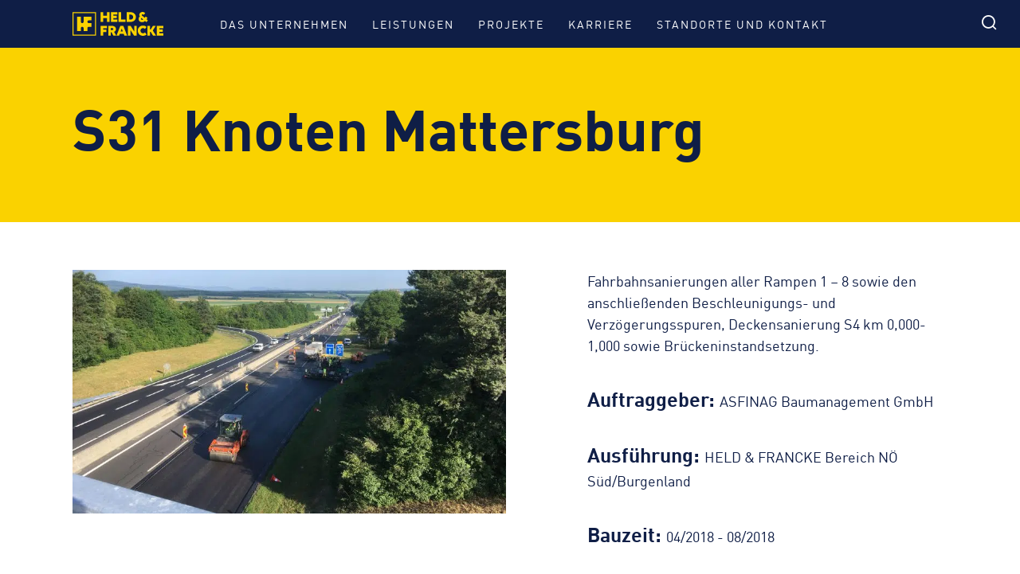

--- FILE ---
content_type: text/html; charset=UTF-8
request_url: https://h-f.at/projekte/s31-knoten-mattersburg/
body_size: 15098
content:
<!DOCTYPE html>
<html lang="de-AT">

<head><meta charset="UTF-8" /><script>if(navigator.userAgent.match(/MSIE|Internet Explorer/i)||navigator.userAgent.match(/Trident\/7\..*?rv:11/i)){var href=document.location.href;if(!href.match(/[?&]nowprocket/)){if(href.indexOf("?")==-1){if(href.indexOf("#")==-1){document.location.href=href+"?nowprocket=1"}else{document.location.href=href.replace("#","?nowprocket=1#")}}else{if(href.indexOf("#")==-1){document.location.href=href+"&nowprocket=1"}else{document.location.href=href.replace("#","&nowprocket=1#")}}}}</script><script>(()=>{class RocketLazyLoadScripts{constructor(){this.v="2.0.4",this.userEvents=["keydown","keyup","mousedown","mouseup","mousemove","mouseover","mouseout","touchmove","touchstart","touchend","touchcancel","wheel","click","dblclick","input"],this.attributeEvents=["onblur","onclick","oncontextmenu","ondblclick","onfocus","onmousedown","onmouseenter","onmouseleave","onmousemove","onmouseout","onmouseover","onmouseup","onmousewheel","onscroll","onsubmit"]}async t(){this.i(),this.o(),/iP(ad|hone)/.test(navigator.userAgent)&&this.h(),this.u(),this.l(this),this.m(),this.k(this),this.p(this),this._(),await Promise.all([this.R(),this.L()]),this.lastBreath=Date.now(),this.S(this),this.P(),this.D(),this.O(),this.M(),await this.C(this.delayedScripts.normal),await this.C(this.delayedScripts.defer),await this.C(this.delayedScripts.async),await this.T(),await this.F(),await this.j(),await this.A(),window.dispatchEvent(new Event("rocket-allScriptsLoaded")),this.everythingLoaded=!0,this.lastTouchEnd&&await new Promise(t=>setTimeout(t,500-Date.now()+this.lastTouchEnd)),this.I(),this.H(),this.U(),this.W()}i(){this.CSPIssue=sessionStorage.getItem("rocketCSPIssue"),document.addEventListener("securitypolicyviolation",t=>{this.CSPIssue||"script-src-elem"!==t.violatedDirective||"data"!==t.blockedURI||(this.CSPIssue=!0,sessionStorage.setItem("rocketCSPIssue",!0))},{isRocket:!0})}o(){window.addEventListener("pageshow",t=>{this.persisted=t.persisted,this.realWindowLoadedFired=!0},{isRocket:!0}),window.addEventListener("pagehide",()=>{this.onFirstUserAction=null},{isRocket:!0})}h(){let t;function e(e){t=e}window.addEventListener("touchstart",e,{isRocket:!0}),window.addEventListener("touchend",function i(o){o.changedTouches[0]&&t.changedTouches[0]&&Math.abs(o.changedTouches[0].pageX-t.changedTouches[0].pageX)<10&&Math.abs(o.changedTouches[0].pageY-t.changedTouches[0].pageY)<10&&o.timeStamp-t.timeStamp<200&&(window.removeEventListener("touchstart",e,{isRocket:!0}),window.removeEventListener("touchend",i,{isRocket:!0}),"INPUT"===o.target.tagName&&"text"===o.target.type||(o.target.dispatchEvent(new TouchEvent("touchend",{target:o.target,bubbles:!0})),o.target.dispatchEvent(new MouseEvent("mouseover",{target:o.target,bubbles:!0})),o.target.dispatchEvent(new PointerEvent("click",{target:o.target,bubbles:!0,cancelable:!0,detail:1,clientX:o.changedTouches[0].clientX,clientY:o.changedTouches[0].clientY})),event.preventDefault()))},{isRocket:!0})}q(t){this.userActionTriggered||("mousemove"!==t.type||this.firstMousemoveIgnored?"keyup"===t.type||"mouseover"===t.type||"mouseout"===t.type||(this.userActionTriggered=!0,this.onFirstUserAction&&this.onFirstUserAction()):this.firstMousemoveIgnored=!0),"click"===t.type&&t.preventDefault(),t.stopPropagation(),t.stopImmediatePropagation(),"touchstart"===this.lastEvent&&"touchend"===t.type&&(this.lastTouchEnd=Date.now()),"click"===t.type&&(this.lastTouchEnd=0),this.lastEvent=t.type,t.composedPath&&t.composedPath()[0].getRootNode()instanceof ShadowRoot&&(t.rocketTarget=t.composedPath()[0]),this.savedUserEvents.push(t)}u(){this.savedUserEvents=[],this.userEventHandler=this.q.bind(this),this.userEvents.forEach(t=>window.addEventListener(t,this.userEventHandler,{passive:!1,isRocket:!0})),document.addEventListener("visibilitychange",this.userEventHandler,{isRocket:!0})}U(){this.userEvents.forEach(t=>window.removeEventListener(t,this.userEventHandler,{passive:!1,isRocket:!0})),document.removeEventListener("visibilitychange",this.userEventHandler,{isRocket:!0}),this.savedUserEvents.forEach(t=>{(t.rocketTarget||t.target).dispatchEvent(new window[t.constructor.name](t.type,t))})}m(){const t="return false",e=Array.from(this.attributeEvents,t=>"data-rocket-"+t),i="["+this.attributeEvents.join("],[")+"]",o="[data-rocket-"+this.attributeEvents.join("],[data-rocket-")+"]",s=(e,i,o)=>{o&&o!==t&&(e.setAttribute("data-rocket-"+i,o),e["rocket"+i]=new Function("event",o),e.setAttribute(i,t))};new MutationObserver(t=>{for(const n of t)"attributes"===n.type&&(n.attributeName.startsWith("data-rocket-")||this.everythingLoaded?n.attributeName.startsWith("data-rocket-")&&this.everythingLoaded&&this.N(n.target,n.attributeName.substring(12)):s(n.target,n.attributeName,n.target.getAttribute(n.attributeName))),"childList"===n.type&&n.addedNodes.forEach(t=>{if(t.nodeType===Node.ELEMENT_NODE)if(this.everythingLoaded)for(const i of[t,...t.querySelectorAll(o)])for(const t of i.getAttributeNames())e.includes(t)&&this.N(i,t.substring(12));else for(const e of[t,...t.querySelectorAll(i)])for(const t of e.getAttributeNames())this.attributeEvents.includes(t)&&s(e,t,e.getAttribute(t))})}).observe(document,{subtree:!0,childList:!0,attributeFilter:[...this.attributeEvents,...e]})}I(){this.attributeEvents.forEach(t=>{document.querySelectorAll("[data-rocket-"+t+"]").forEach(e=>{this.N(e,t)})})}N(t,e){const i=t.getAttribute("data-rocket-"+e);i&&(t.setAttribute(e,i),t.removeAttribute("data-rocket-"+e))}k(t){Object.defineProperty(HTMLElement.prototype,"onclick",{get(){return this.rocketonclick||null},set(e){this.rocketonclick=e,this.setAttribute(t.everythingLoaded?"onclick":"data-rocket-onclick","this.rocketonclick(event)")}})}S(t){function e(e,i){let o=e[i];e[i]=null,Object.defineProperty(e,i,{get:()=>o,set(s){t.everythingLoaded?o=s:e["rocket"+i]=o=s}})}e(document,"onreadystatechange"),e(window,"onload"),e(window,"onpageshow");try{Object.defineProperty(document,"readyState",{get:()=>t.rocketReadyState,set(e){t.rocketReadyState=e},configurable:!0}),document.readyState="loading"}catch(t){console.log("WPRocket DJE readyState conflict, bypassing")}}l(t){this.originalAddEventListener=EventTarget.prototype.addEventListener,this.originalRemoveEventListener=EventTarget.prototype.removeEventListener,this.savedEventListeners=[],EventTarget.prototype.addEventListener=function(e,i,o){o&&o.isRocket||!t.B(e,this)&&!t.userEvents.includes(e)||t.B(e,this)&&!t.userActionTriggered||e.startsWith("rocket-")||t.everythingLoaded?t.originalAddEventListener.call(this,e,i,o):(t.savedEventListeners.push({target:this,remove:!1,type:e,func:i,options:o}),"mouseenter"!==e&&"mouseleave"!==e||t.originalAddEventListener.call(this,e,t.savedUserEvents.push,o))},EventTarget.prototype.removeEventListener=function(e,i,o){o&&o.isRocket||!t.B(e,this)&&!t.userEvents.includes(e)||t.B(e,this)&&!t.userActionTriggered||e.startsWith("rocket-")||t.everythingLoaded?t.originalRemoveEventListener.call(this,e,i,o):t.savedEventListeners.push({target:this,remove:!0,type:e,func:i,options:o})}}J(t,e){this.savedEventListeners=this.savedEventListeners.filter(i=>{let o=i.type,s=i.target||window;return e!==o||t!==s||(this.B(o,s)&&(i.type="rocket-"+o),this.$(i),!1)})}H(){EventTarget.prototype.addEventListener=this.originalAddEventListener,EventTarget.prototype.removeEventListener=this.originalRemoveEventListener,this.savedEventListeners.forEach(t=>this.$(t))}$(t){t.remove?this.originalRemoveEventListener.call(t.target,t.type,t.func,t.options):this.originalAddEventListener.call(t.target,t.type,t.func,t.options)}p(t){let e;function i(e){return t.everythingLoaded?e:e.split(" ").map(t=>"load"===t||t.startsWith("load.")?"rocket-jquery-load":t).join(" ")}function o(o){function s(e){const s=o.fn[e];o.fn[e]=o.fn.init.prototype[e]=function(){return this[0]===window&&t.userActionTriggered&&("string"==typeof arguments[0]||arguments[0]instanceof String?arguments[0]=i(arguments[0]):"object"==typeof arguments[0]&&Object.keys(arguments[0]).forEach(t=>{const e=arguments[0][t];delete arguments[0][t],arguments[0][i(t)]=e})),s.apply(this,arguments),this}}if(o&&o.fn&&!t.allJQueries.includes(o)){const e={DOMContentLoaded:[],"rocket-DOMContentLoaded":[]};for(const t in e)document.addEventListener(t,()=>{e[t].forEach(t=>t())},{isRocket:!0});o.fn.ready=o.fn.init.prototype.ready=function(i){function s(){parseInt(o.fn.jquery)>2?setTimeout(()=>i.bind(document)(o)):i.bind(document)(o)}return"function"==typeof i&&(t.realDomReadyFired?!t.userActionTriggered||t.fauxDomReadyFired?s():e["rocket-DOMContentLoaded"].push(s):e.DOMContentLoaded.push(s)),o([])},s("on"),s("one"),s("off"),t.allJQueries.push(o)}e=o}t.allJQueries=[],o(window.jQuery),Object.defineProperty(window,"jQuery",{get:()=>e,set(t){o(t)}})}P(){const t=new Map;document.write=document.writeln=function(e){const i=document.currentScript,o=document.createRange(),s=i.parentElement;let n=t.get(i);void 0===n&&(n=i.nextSibling,t.set(i,n));const c=document.createDocumentFragment();o.setStart(c,0),c.appendChild(o.createContextualFragment(e)),s.insertBefore(c,n)}}async R(){return new Promise(t=>{this.userActionTriggered?t():this.onFirstUserAction=t})}async L(){return new Promise(t=>{document.addEventListener("DOMContentLoaded",()=>{this.realDomReadyFired=!0,t()},{isRocket:!0})})}async j(){return this.realWindowLoadedFired?Promise.resolve():new Promise(t=>{window.addEventListener("load",t,{isRocket:!0})})}M(){this.pendingScripts=[];this.scriptsMutationObserver=new MutationObserver(t=>{for(const e of t)e.addedNodes.forEach(t=>{"SCRIPT"!==t.tagName||t.noModule||t.isWPRocket||this.pendingScripts.push({script:t,promise:new Promise(e=>{const i=()=>{const i=this.pendingScripts.findIndex(e=>e.script===t);i>=0&&this.pendingScripts.splice(i,1),e()};t.addEventListener("load",i,{isRocket:!0}),t.addEventListener("error",i,{isRocket:!0}),setTimeout(i,1e3)})})})}),this.scriptsMutationObserver.observe(document,{childList:!0,subtree:!0})}async F(){await this.X(),this.pendingScripts.length?(await this.pendingScripts[0].promise,await this.F()):this.scriptsMutationObserver.disconnect()}D(){this.delayedScripts={normal:[],async:[],defer:[]},document.querySelectorAll("script[type$=rocketlazyloadscript]").forEach(t=>{t.hasAttribute("data-rocket-src")?t.hasAttribute("async")&&!1!==t.async?this.delayedScripts.async.push(t):t.hasAttribute("defer")&&!1!==t.defer||"module"===t.getAttribute("data-rocket-type")?this.delayedScripts.defer.push(t):this.delayedScripts.normal.push(t):this.delayedScripts.normal.push(t)})}async _(){await this.L();let t=[];document.querySelectorAll("script[type$=rocketlazyloadscript][data-rocket-src]").forEach(e=>{let i=e.getAttribute("data-rocket-src");if(i&&!i.startsWith("data:")){i.startsWith("//")&&(i=location.protocol+i);try{const o=new URL(i).origin;o!==location.origin&&t.push({src:o,crossOrigin:e.crossOrigin||"module"===e.getAttribute("data-rocket-type")})}catch(t){}}}),t=[...new Map(t.map(t=>[JSON.stringify(t),t])).values()],this.Y(t,"preconnect")}async G(t){if(await this.K(),!0!==t.noModule||!("noModule"in HTMLScriptElement.prototype))return new Promise(e=>{let i;function o(){(i||t).setAttribute("data-rocket-status","executed"),e()}try{if(navigator.userAgent.includes("Firefox/")||""===navigator.vendor||this.CSPIssue)i=document.createElement("script"),[...t.attributes].forEach(t=>{let e=t.nodeName;"type"!==e&&("data-rocket-type"===e&&(e="type"),"data-rocket-src"===e&&(e="src"),i.setAttribute(e,t.nodeValue))}),t.text&&(i.text=t.text),t.nonce&&(i.nonce=t.nonce),i.hasAttribute("src")?(i.addEventListener("load",o,{isRocket:!0}),i.addEventListener("error",()=>{i.setAttribute("data-rocket-status","failed-network"),e()},{isRocket:!0}),setTimeout(()=>{i.isConnected||e()},1)):(i.text=t.text,o()),i.isWPRocket=!0,t.parentNode.replaceChild(i,t);else{const i=t.getAttribute("data-rocket-type"),s=t.getAttribute("data-rocket-src");i?(t.type=i,t.removeAttribute("data-rocket-type")):t.removeAttribute("type"),t.addEventListener("load",o,{isRocket:!0}),t.addEventListener("error",i=>{this.CSPIssue&&i.target.src.startsWith("data:")?(console.log("WPRocket: CSP fallback activated"),t.removeAttribute("src"),this.G(t).then(e)):(t.setAttribute("data-rocket-status","failed-network"),e())},{isRocket:!0}),s?(t.fetchPriority="high",t.removeAttribute("data-rocket-src"),t.src=s):t.src="data:text/javascript;base64,"+window.btoa(unescape(encodeURIComponent(t.text)))}}catch(i){t.setAttribute("data-rocket-status","failed-transform"),e()}});t.setAttribute("data-rocket-status","skipped")}async C(t){const e=t.shift();return e?(e.isConnected&&await this.G(e),this.C(t)):Promise.resolve()}O(){this.Y([...this.delayedScripts.normal,...this.delayedScripts.defer,...this.delayedScripts.async],"preload")}Y(t,e){this.trash=this.trash||[];let i=!0;var o=document.createDocumentFragment();t.forEach(t=>{const s=t.getAttribute&&t.getAttribute("data-rocket-src")||t.src;if(s&&!s.startsWith("data:")){const n=document.createElement("link");n.href=s,n.rel=e,"preconnect"!==e&&(n.as="script",n.fetchPriority=i?"high":"low"),t.getAttribute&&"module"===t.getAttribute("data-rocket-type")&&(n.crossOrigin=!0),t.crossOrigin&&(n.crossOrigin=t.crossOrigin),t.integrity&&(n.integrity=t.integrity),t.nonce&&(n.nonce=t.nonce),o.appendChild(n),this.trash.push(n),i=!1}}),document.head.appendChild(o)}W(){this.trash.forEach(t=>t.remove())}async T(){try{document.readyState="interactive"}catch(t){}this.fauxDomReadyFired=!0;try{await this.K(),this.J(document,"readystatechange"),document.dispatchEvent(new Event("rocket-readystatechange")),await this.K(),document.rocketonreadystatechange&&document.rocketonreadystatechange(),await this.K(),this.J(document,"DOMContentLoaded"),document.dispatchEvent(new Event("rocket-DOMContentLoaded")),await this.K(),this.J(window,"DOMContentLoaded"),window.dispatchEvent(new Event("rocket-DOMContentLoaded"))}catch(t){console.error(t)}}async A(){try{document.readyState="complete"}catch(t){}try{await this.K(),this.J(document,"readystatechange"),document.dispatchEvent(new Event("rocket-readystatechange")),await this.K(),document.rocketonreadystatechange&&document.rocketonreadystatechange(),await this.K(),this.J(window,"load"),window.dispatchEvent(new Event("rocket-load")),await this.K(),window.rocketonload&&window.rocketonload(),await this.K(),this.allJQueries.forEach(t=>t(window).trigger("rocket-jquery-load")),await this.K(),this.J(window,"pageshow");const t=new Event("rocket-pageshow");t.persisted=this.persisted,window.dispatchEvent(t),await this.K(),window.rocketonpageshow&&window.rocketonpageshow({persisted:this.persisted})}catch(t){console.error(t)}}async K(){Date.now()-this.lastBreath>45&&(await this.X(),this.lastBreath=Date.now())}async X(){return document.hidden?new Promise(t=>setTimeout(t)):new Promise(t=>requestAnimationFrame(t))}B(t,e){return e===document&&"readystatechange"===t||(e===document&&"DOMContentLoaded"===t||(e===window&&"DOMContentLoaded"===t||(e===window&&"load"===t||e===window&&"pageshow"===t)))}static run(){(new RocketLazyLoadScripts).t()}}RocketLazyLoadScripts.run()})();</script>
    

    <!-- Meta -->
    
    <meta http-equiv="X-UA-Compatible" content="IE=edge,chrome=1" />
    <meta name="viewport" content="width=device-width, minimum-scale=1.0, initial-scale=1.0, user-scalable=yes">
    <title>Held & Francke – S31 Knoten Mattersburg</title>
    <meta name="description" content="HELD & FRANCKE zeigt sich für die Sanierung des S31 Knoten bei Mattersburg verantwortlich. " />
    <meta name="robots" content="index, follow" />
    <link rel="canonical" href="https://h-f.at/projekte/s31-knoten-mattersburg/" />
    <!-- End Meta -->

    <!-- OG -->
    <meta property="og:site_name" content="Held &amp; Francke Baugesellschaft m.b.H." />
    <meta property="og:url" content="https://h-f.at/projekte/s31-knoten-mattersburg/" />
    <meta property="og:type" content="website">
    <meta property="og:title" content="Held & Francke – S31 Knoten Mattersburg" />
    <meta property="og:description" content="HELD & FRANCKE zeigt sich für die Sanierung des S31 Knoten bei Mattersburg verantwortlich. " />
    <meta property="og:image" content="https://h-f.at/media/sites/7/2022/02/hf-web-og.jpg" />
    <!-- End OG --><style>

    body{
        --color-static-1: #0f1e46 !important;
    }

    .cx__static-1__c {
        color: #0f1e46 !important;
        ::placeholder: #0f1e46 !important;
    }

    .cx__static-1__bg {
        background: #0f1e46 !important;
    }

    .cx__static-1__bc {
        border-color: #0f1e46 !important;
    }

    /*hover color classes */
    @media (hover: hover) and (pointer: fine) {
        .cx__static-1__hover_c:hover {
            color: #0f1e46 !important;
        }

        .cx__static-1__hover_bg:hover {
            background: #0f1e46 !important;
        }

        .cx__static-1__hover_bc:hover {
            border-color: #0f1e46 !important;
        }

        /*hover sub elements color classes */
        .cx__static-1__hover_parent_bg:hover .hover_sub {
            background: #0f1e46 !important;
        }

        .cx__static-1__hover_parent_c:hover .hover_sub {
            color: #0f1e46 !important;
        }

        .cx__static-1__hover_parent_bc:hover .hover_sub {
            border-color: #0f1e46 !important;
        }
    }

    /* svg color classes */
    .cx__static-1__fill .custom-fill {
        fill: #0f1e46 !important;
    }

    /*pseudo elements color classes*/
    .cx__static-1__ba_bg:before,
    .cx__static-1__ba_bg:after {
        background: #0f1e46 !important;
    }

    .cx__static-1__st ::-webkit-scrollbar-thumb {
        background: #0f1e46 !important;
    }

    /*gradient classes*/
    .cx__static-1__bg_gradient:before {
        background: linear-gradient(0deg, #0f1e4600 0%, #0f1e46ff 100%) !important;
    }
    .cx__static-1__bg_gradient:after {
        background: linear-gradient(180deg, #0f1e4600 0%, #0f1e46ff 100%) !important;
    }


    body{
        --color-static-2: #ffffff !important;
    }

    .cx__static-2__c {
        color: #ffffff !important;
        ::placeholder: #ffffff !important;
    }

    .cx__static-2__bg {
        background: #ffffff !important;
    }

    .cx__static-2__bc {
        border-color: #ffffff !important;
    }

    /*hover color classes */
    @media (hover: hover) and (pointer: fine) {
        .cx__static-2__hover_c:hover {
            color: #ffffff !important;
        }

        .cx__static-2__hover_bg:hover {
            background: #ffffff !important;
        }

        .cx__static-2__hover_bc:hover {
            border-color: #ffffff !important;
        }

        /*hover sub elements color classes */
        .cx__static-2__hover_parent_bg:hover .hover_sub {
            background: #ffffff !important;
        }

        .cx__static-2__hover_parent_c:hover .hover_sub {
            color: #ffffff !important;
        }

        .cx__static-2__hover_parent_bc:hover .hover_sub {
            border-color: #ffffff !important;
        }
    }

    /* svg color classes */
    .cx__static-2__fill .custom-fill {
        fill: #ffffff !important;
    }

    /*pseudo elements color classes*/
    .cx__static-2__ba_bg:before,
    .cx__static-2__ba_bg:after {
        background: #ffffff !important;
    }

    .cx__static-2__st ::-webkit-scrollbar-thumb {
        background: #ffffff !important;
    }

    /*gradient classes*/
    .cx__static-2__bg_gradient:before {
        background: linear-gradient(0deg, #ffffff00 0%, #ffffffff 100%) !important;
    }
    .cx__static-2__bg_gradient:after {
        background: linear-gradient(180deg, #ffffff00 0%, #ffffffff 100%) !important;
    }


    body{
        --color-switch-1a: #fad200 !important;
    }

    .cx__switch-1a__c {
        color: #fad200 !important;
        ::placeholder: #fad200 !important;
    }

    .cx__switch-1a__bg {
        background: #fad200 !important;
    }

    .cx__switch-1a__bc {
        border-color: #fad200 !important;
    }

    /*hover color classes */
    @media (hover: hover) and (pointer: fine) {
        .cx__switch-1a__hover_c:hover {
            color: #fad200 !important;
        }

        .cx__switch-1a__hover_bg:hover {
            background: #fad200 !important;
        }

        .cx__switch-1a__hover_bc:hover {
            border-color: #fad200 !important;
        }

        /*hover sub elements color classes */
        .cx__switch-1a__hover_parent_bg:hover .hover_sub {
            background: #fad200 !important;
        }

        .cx__switch-1a__hover_parent_c:hover .hover_sub {
            color: #fad200 !important;
        }

        .cx__switch-1a__hover_parent_bc:hover .hover_sub {
            border-color: #fad200 !important;
        }
    }

    /* svg color classes */
    .cx__switch-1a__fill .custom-fill {
        fill: #fad200 !important;
    }

    /*pseudo elements color classes*/
    .cx__switch-1a__ba_bg:before,
    .cx__switch-1a__ba_bg:after {
        background: #fad200 !important;
    }

    .cx__switch-1a__st ::-webkit-scrollbar-thumb {
        background: #fad200 !important;
    }

    /*gradient classes*/
    .cx__switch-1a__bg_gradient:before {
        background: linear-gradient(0deg, #fad20000 0%, #fad200ff 100%) !important;
    }
    .cx__switch-1a__bg_gradient:after {
        background: linear-gradient(180deg, #fad20000 0%, #fad200ff 100%) !important;
    }


    body{
        --color-switch-1b: #fad200 !important;
    }

    .cx__switch-1b__c {
        color: #fad200 !important;
        ::placeholder: #fad200 !important;
    }

    .cx__switch-1b__bg {
        background: #fad200 !important;
    }

    .cx__switch-1b__bc {
        border-color: #fad200 !important;
    }

    /*hover color classes */
    @media (hover: hover) and (pointer: fine) {
        .cx__switch-1b__hover_c:hover {
            color: #fad200 !important;
        }

        .cx__switch-1b__hover_bg:hover {
            background: #fad200 !important;
        }

        .cx__switch-1b__hover_bc:hover {
            border-color: #fad200 !important;
        }

        /*hover sub elements color classes */
        .cx__switch-1b__hover_parent_bg:hover .hover_sub {
            background: #fad200 !important;
        }

        .cx__switch-1b__hover_parent_c:hover .hover_sub {
            color: #fad200 !important;
        }

        .cx__switch-1b__hover_parent_bc:hover .hover_sub {
            border-color: #fad200 !important;
        }
    }

    /* svg color classes */
    .cx__switch-1b__fill .custom-fill {
        fill: #fad200 !important;
    }

    /*pseudo elements color classes*/
    .cx__switch-1b__ba_bg:before,
    .cx__switch-1b__ba_bg:after {
        background: #fad200 !important;
    }

    .cx__switch-1b__st ::-webkit-scrollbar-thumb {
        background: #fad200 !important;
    }

    /*gradient classes*/
    .cx__switch-1b__bg_gradient:before {
        background: linear-gradient(0deg, #fad20000 0%, #fad200ff 100%) !important;
    }
    .cx__switch-1b__bg_gradient:after {
        background: linear-gradient(180deg, #fad20000 0%, #fad200ff 100%) !important;
    }


    body{
        --color-switch-1c: #fad200 !important;
    }

    .cx__switch-1c__c {
        color: #fad200 !important;
        ::placeholder: #fad200 !important;
    }

    .cx__switch-1c__bg {
        background: #fad200 !important;
    }

    .cx__switch-1c__bc {
        border-color: #fad200 !important;
    }

    /*hover color classes */
    @media (hover: hover) and (pointer: fine) {
        .cx__switch-1c__hover_c:hover {
            color: #fad200 !important;
        }

        .cx__switch-1c__hover_bg:hover {
            background: #fad200 !important;
        }

        .cx__switch-1c__hover_bc:hover {
            border-color: #fad200 !important;
        }

        /*hover sub elements color classes */
        .cx__switch-1c__hover_parent_bg:hover .hover_sub {
            background: #fad200 !important;
        }

        .cx__switch-1c__hover_parent_c:hover .hover_sub {
            color: #fad200 !important;
        }

        .cx__switch-1c__hover_parent_bc:hover .hover_sub {
            border-color: #fad200 !important;
        }
    }

    /* svg color classes */
    .cx__switch-1c__fill .custom-fill {
        fill: #fad200 !important;
    }

    /*pseudo elements color classes*/
    .cx__switch-1c__ba_bg:before,
    .cx__switch-1c__ba_bg:after {
        background: #fad200 !important;
    }

    .cx__switch-1c__st ::-webkit-scrollbar-thumb {
        background: #fad200 !important;
    }

    /*gradient classes*/
    .cx__switch-1c__bg_gradient:before {
        background: linear-gradient(0deg, #fad20000 0%, #fad200ff 100%) !important;
    }
    .cx__switch-1c__bg_gradient:after {
        background: linear-gradient(180deg, #fad20000 0%, #fad200ff 100%) !important;
    }


    body{
        --color-switch-2a: #0f1e46 !important;
    }

    .cx__switch-2a__c {
        color: #0f1e46 !important;
        ::placeholder: #0f1e46 !important;
    }

    .cx__switch-2a__bg {
        background: #0f1e46 !important;
    }

    .cx__switch-2a__bc {
        border-color: #0f1e46 !important;
    }

    /*hover color classes */
    @media (hover: hover) and (pointer: fine) {
        .cx__switch-2a__hover_c:hover {
            color: #0f1e46 !important;
        }

        .cx__switch-2a__hover_bg:hover {
            background: #0f1e46 !important;
        }

        .cx__switch-2a__hover_bc:hover {
            border-color: #0f1e46 !important;
        }

        /*hover sub elements color classes */
        .cx__switch-2a__hover_parent_bg:hover .hover_sub {
            background: #0f1e46 !important;
        }

        .cx__switch-2a__hover_parent_c:hover .hover_sub {
            color: #0f1e46 !important;
        }

        .cx__switch-2a__hover_parent_bc:hover .hover_sub {
            border-color: #0f1e46 !important;
        }
    }

    /* svg color classes */
    .cx__switch-2a__fill .custom-fill {
        fill: #0f1e46 !important;
    }

    /*pseudo elements color classes*/
    .cx__switch-2a__ba_bg:before,
    .cx__switch-2a__ba_bg:after {
        background: #0f1e46 !important;
    }

    .cx__switch-2a__st ::-webkit-scrollbar-thumb {
        background: #0f1e46 !important;
    }

    /*gradient classes*/
    .cx__switch-2a__bg_gradient:before {
        background: linear-gradient(0deg, #0f1e4600 0%, #0f1e46ff 100%) !important;
    }
    .cx__switch-2a__bg_gradient:after {
        background: linear-gradient(180deg, #0f1e4600 0%, #0f1e46ff 100%) !important;
    }


    body{
        --color-switch-2b: #0f1e46 !important;
    }

    .cx__switch-2b__c {
        color: #0f1e46 !important;
        ::placeholder: #0f1e46 !important;
    }

    .cx__switch-2b__bg {
        background: #0f1e46 !important;
    }

    .cx__switch-2b__bc {
        border-color: #0f1e46 !important;
    }

    /*hover color classes */
    @media (hover: hover) and (pointer: fine) {
        .cx__switch-2b__hover_c:hover {
            color: #0f1e46 !important;
        }

        .cx__switch-2b__hover_bg:hover {
            background: #0f1e46 !important;
        }

        .cx__switch-2b__hover_bc:hover {
            border-color: #0f1e46 !important;
        }

        /*hover sub elements color classes */
        .cx__switch-2b__hover_parent_bg:hover .hover_sub {
            background: #0f1e46 !important;
        }

        .cx__switch-2b__hover_parent_c:hover .hover_sub {
            color: #0f1e46 !important;
        }

        .cx__switch-2b__hover_parent_bc:hover .hover_sub {
            border-color: #0f1e46 !important;
        }
    }

    /* svg color classes */
    .cx__switch-2b__fill .custom-fill {
        fill: #0f1e46 !important;
    }

    /*pseudo elements color classes*/
    .cx__switch-2b__ba_bg:before,
    .cx__switch-2b__ba_bg:after {
        background: #0f1e46 !important;
    }

    .cx__switch-2b__st ::-webkit-scrollbar-thumb {
        background: #0f1e46 !important;
    }

    /*gradient classes*/
    .cx__switch-2b__bg_gradient:before {
        background: linear-gradient(0deg, #0f1e4600 0%, #0f1e46ff 100%) !important;
    }
    .cx__switch-2b__bg_gradient:after {
        background: linear-gradient(180deg, #0f1e4600 0%, #0f1e46ff 100%) !important;
    }


    body{
        --color-switch-2c: #ffffff !important;
    }

    .cx__switch-2c__c {
        color: #ffffff !important;
        ::placeholder: #ffffff !important;
    }

    .cx__switch-2c__bg {
        background: #ffffff !important;
    }

    .cx__switch-2c__bc {
        border-color: #ffffff !important;
    }

    /*hover color classes */
    @media (hover: hover) and (pointer: fine) {
        .cx__switch-2c__hover_c:hover {
            color: #ffffff !important;
        }

        .cx__switch-2c__hover_bg:hover {
            background: #ffffff !important;
        }

        .cx__switch-2c__hover_bc:hover {
            border-color: #ffffff !important;
        }

        /*hover sub elements color classes */
        .cx__switch-2c__hover_parent_bg:hover .hover_sub {
            background: #ffffff !important;
        }

        .cx__switch-2c__hover_parent_c:hover .hover_sub {
            color: #ffffff !important;
        }

        .cx__switch-2c__hover_parent_bc:hover .hover_sub {
            border-color: #ffffff !important;
        }
    }

    /* svg color classes */
    .cx__switch-2c__fill .custom-fill {
        fill: #ffffff !important;
    }

    /*pseudo elements color classes*/
    .cx__switch-2c__ba_bg:before,
    .cx__switch-2c__ba_bg:after {
        background: #ffffff !important;
    }

    .cx__switch-2c__st ::-webkit-scrollbar-thumb {
        background: #ffffff !important;
    }

    /*gradient classes*/
    .cx__switch-2c__bg_gradient:before {
        background: linear-gradient(0deg, #ffffff00 0%, #ffffffff 100%) !important;
    }
    .cx__switch-2c__bg_gradient:after {
        background: linear-gradient(180deg, #ffffff00 0%, #ffffffff 100%) !important;
    }


    body{
        --color-switch-2d: #ffffff !important;
    }

    .cx__switch-2d__c {
        color: #ffffff !important;
        ::placeholder: #ffffff !important;
    }

    .cx__switch-2d__bg {
        background: #ffffff !important;
    }

    .cx__switch-2d__bc {
        border-color: #ffffff !important;
    }

    /*hover color classes */
    @media (hover: hover) and (pointer: fine) {
        .cx__switch-2d__hover_c:hover {
            color: #ffffff !important;
        }

        .cx__switch-2d__hover_bg:hover {
            background: #ffffff !important;
        }

        .cx__switch-2d__hover_bc:hover {
            border-color: #ffffff !important;
        }

        /*hover sub elements color classes */
        .cx__switch-2d__hover_parent_bg:hover .hover_sub {
            background: #ffffff !important;
        }

        .cx__switch-2d__hover_parent_c:hover .hover_sub {
            color: #ffffff !important;
        }

        .cx__switch-2d__hover_parent_bc:hover .hover_sub {
            border-color: #ffffff !important;
        }
    }

    /* svg color classes */
    .cx__switch-2d__fill .custom-fill {
        fill: #ffffff !important;
    }

    /*pseudo elements color classes*/
    .cx__switch-2d__ba_bg:before,
    .cx__switch-2d__ba_bg:after {
        background: #ffffff !important;
    }

    .cx__switch-2d__st ::-webkit-scrollbar-thumb {
        background: #ffffff !important;
    }

    /*gradient classes*/
    .cx__switch-2d__bg_gradient:before {
        background: linear-gradient(0deg, #ffffff00 0%, #ffffffff 100%) !important;
    }
    .cx__switch-2d__bg_gradient:after {
        background: linear-gradient(180deg, #ffffff00 0%, #ffffffff 100%) !important;
    }

    /*video player styling classes*/
    .plyr__controls {
                background: #0f1e46 !important;
    }

    .plyr__control:hover {
                color: #fad200 !important;
    }

    .plyr__progress__buffer {
                background: #ffffff !important;
    }

    .plyr--full-ui input[type='range'] {
                color: #fad200 !important;
        display: block !important;
    }

    /*scrollbar styling classes*/
    .simplebar-scrollbar:before {
                background: #0f1e46 !important;
    }

    .simplebar-vertical {
                background: #ffffff !important;
    }

</style>
<meta name='robots' content='max-image-preview:large' />
<style id='wp-img-auto-sizes-contain-inline-css' type='text/css'>
img:is([sizes=auto i],[sizes^="auto," i]){contain-intrinsic-size:3000px 1500px}
/*# sourceURL=wp-img-auto-sizes-contain-inline-css */
</style>
<style id='classic-theme-styles-inline-css' type='text/css'>
/*! This file is auto-generated */
.wp-block-button__link{color:#fff;background-color:#32373c;border-radius:9999px;box-shadow:none;text-decoration:none;padding:calc(.667em + 2px) calc(1.333em + 2px);font-size:1.125em}.wp-block-file__button{background:#32373c;color:#fff;text-decoration:none}
/*# sourceURL=/wp-includes/css/classic-themes.min.css */
</style>
<link rel='stylesheet' id='woocommerce-layout-css' href='https://h-f.at/content/plugins/woocommerce/assets/css/woocommerce-layout.css?ver=10.3.7' type='text/css' media='all' />
<link rel='stylesheet' id='woocommerce-smallscreen-css' href='https://h-f.at/content/plugins/woocommerce/assets/css/woocommerce-smallscreen.css?ver=10.3.7' type='text/css' media='only screen and (max-width: 768px)' />
<link rel='stylesheet' id='woocommerce-general-css' href='https://h-f.at/content/plugins/woocommerce/assets/css/woocommerce.css?ver=10.3.7' type='text/css' media='all' />
<style id='woocommerce-inline-inline-css' type='text/css'>
.woocommerce form .form-row .required { visibility: visible; }
/*# sourceURL=woocommerce-inline-inline-css */
</style>
<link rel='stylesheet' id='brands-styles-css' href='https://h-f.at/content/plugins/woocommerce/assets/css/brands.css?ver=10.3.7' type='text/css' media='all' />
<link rel='stylesheet' id='app-styles-css' href='https://h-f.at/content/themes/habau/static/styles/styles.min.css?ver=1.9.20' type='text/css' media='all' />
<link rel='stylesheet' id='borlabs-cookie-custom-css' href='https://h-f.at/content/cache/borlabs-cookie/7/borlabs-cookie-7-de.css?ver=3.3.23-206' type='text/css' media='all' />
	<noscript><style>.woocommerce-product-gallery{ opacity: 1 !important; }</style></noscript>
	<link rel="icon" href="https://h-f.at/media/sites/7/2022/02/cropped-hf-web-favicon-32x32.png" sizes="32x32" />
<link rel="icon" href="https://h-f.at/media/sites/7/2022/02/cropped-hf-web-favicon-192x192.png" sizes="192x192" />
<link rel="apple-touch-icon" href="https://h-f.at/media/sites/7/2022/02/cropped-hf-web-favicon-180x180.png" />
<meta name="msapplication-TileImage" content="https://h-f.at/media/sites/7/2022/02/cropped-hf-web-favicon-270x270.png" />
  <meta name="facebook-domain-verification" content="a022i2uomhfd5rckacr0e8c3tv0l2u" />

  <link href="https://cdn.jsdelivr.net/npm/select2@4.1.0-rc.0/dist/css/select2.min.css" rel="stylesheet" />
<meta name="generator" content="WP Rocket 3.20.1.2" data-wpr-features="wpr_delay_js wpr_defer_js wpr_image_dimensions wpr_desktop" /></head>

<body class="wp-singular project-template-default single single-project postid-1501 wp-theme-habau m__icons__2 woocommerce-custom woocommerce-hf theme-habau woocommerce-no-js">

<div data-rocket-location-hash="b95fe8be9bdff537772b77dc407fd711" class="header cx__static-2__c cx__static-1__bg">

  <div data-rocket-location-hash="8a718a7e3e91c7564096f6acca27ad7c" class="searchbar searchbar--desktop js-searchbar-desktop u-hidden u-block@dxs">
      


<div data-rocket-location-hash="2a50ffc340eae909fcf4eef06c67c127" class="searchbar__input__holder cx__static-1__c cx__static-2__bg">
    <div class="u-12/14@ts u-push-1/14@ts">
        <input type="text" class="js-searchbar-input searchbar__input ft--copy" name="searchstring" placeholder="suchen...">
        <a class="close js-searchbar-close cx__static-2__c cx__static-1__bg u-hidden@dxs">
            <i class="icon icon-close"></i>
        </a>
        <a class="close js-searchbar-close cx__static-2__bg u-hidden u-block@dxs">
            <i class="icon icon-close"></i>
        </a>
        <div class="divider cx__switch-2c__bg"></div>
    </div>
</div>
<div data-rocket-location-hash="4fbf92425a5070ba33a6a4076d9e3bd0" class="cx__static-1__c cx__static-2__bg">
    <div class="searchbar__response js-searchbar-response u-12/14@ts u-push-1/14@ts">
        <div class="searchbar__response__outer js-search-app-desktop">
            <div class="headline ft--h3 u-hidden u-block@dxs">
                Folgendes haben wir zu                <span class="searchstring">{{searchstring}}</span>
                gefunden:            </div>
            <div class="o-grid searchbar__response__inner u-pt u-pt--triple@dxs">

                <div class="o-grid__col u-4/12@ts">

                    <div class="categories  js-categories ft--small">
                        <div class="js-categories-head categories__trigger">
                            <div class=" ft--bold">
                                Filter</div>
                            <div class="categories__icon u-hidden@ts">
                                <i class="icon icon-close"></i>
                            </div>
                        </div>
                        <div class="js-categories-content categories__content">
                            <ul class="categories__list ">
                                <li class="category" v-bind:class="{ 'ft--bold': appliedFilter === false }" v-on:click="applyFilter(false)">
                                    <a>
                                        Alle Ergebnisse (<span class="">{{results.length}}</span>)</a>
                                </li>
                                <li v-for="filter in Object.keys(filters)" class="category" v-bind:class="{'ft--bold' : appliedFilter === filter}" v-on:click="applyFilter(filter)">
                                    <a>{{filter}} (<span class="">{{filters[filter]}}</span>)</a>
                                </li>
                            </ul>
                        </div>
                    </div>


                </div>
                <div class="o-grid__col u-8/12@ts">
                    <div class="results__outer">
                        <div class="results__inner">
                            <div class="results js-searchbar-results">
                                <ul class="">
                                    <li v-for="result in results" v-if="!appliedFilter||result.postType === appliedFilter">
                                        <a v-bind:href="`${result.url}`" v-bind:target="`${result.target}`" v-bind:class="{ hasThumb: result.thumb }" class="result__inner">
                                            <div class="thumb" v-html="`${result.thumb}`" v-if="result.thumb"></div>
                                            <div class="title ft--bold" v-html="getHighlightedTitle(result)">
                                            </div>
                                            <div class="excerpt ft--small u-pt" v-html="getHighlightedText(result)" v-if="!result.thumb">
                                            </div>
                                            <!-- <div class="breadcrumbs ft--small u-pt"> -->
                                                <!-- <span class="category"> -->
                                                    <!-- {{getTypeName(result)}} -->
                                                <!-- </span> -->
                                                <!-- | -->
                                                <!-- <span class="" v-for="bc in (getBreadCrumbs(result))"> -->
                                                    <!-- {{bc.title}}  -->
                                                    <!-- <span v-if="!bc.isLast">&raquo;</span> -->
                                                <!-- </span> -->


                                            <!-- </div> -->
                                        </a>
                                    </li>
                                </ul>
                            </div>
                        </div>
                    </div>
                </div>
            </div>
        </div>
    </div>
</div>
  </div>
  <div data-rocket-location-hash="4772501fa19bc02d5e79135928f1308b" class="searchbar searchbar--mobile js-searchbar-mobile u-hidden@dxs">
      


<div data-rocket-location-hash="45739ea8a246c997fb2fe3bbfd514f68" class="searchbar__input__holder cx__static-1__c cx__static-2__bg">
    <div class="u-12/14@ts u-push-1/14@ts">
        <input type="text" class="js-searchbar-input searchbar__input ft--copy" name="searchstring" placeholder="suchen...">
        <a class="close js-searchbar-close cx__static-2__c cx__static-1__bg u-hidden@dxs">
            <i class="icon icon-close"></i>
        </a>
        <a class="close js-searchbar-close cx__static-2__bg u-hidden u-block@dxs">
            <i class="icon icon-close"></i>
        </a>
        <div class="divider cx__switch-2c__bg"></div>
    </div>
</div>
<div data-rocket-location-hash="37cbb94841d68c7c7f2a6870ec9cc6f2" class="cx__static-1__c cx__static-2__bg">
    <div class="searchbar__response js-searchbar-response u-12/14@ts u-push-1/14@ts">
        <div class="searchbar__response__outer js-search-app-mobile">
            <div class="headline ft--h3 u-hidden u-block@dxs">
                Folgendes haben wir zu                <span class="searchstring">{{searchstring}}</span>
                gefunden:            </div>
            <div class="o-grid searchbar__response__inner u-pt u-pt--triple@dxs">

                <div class="o-grid__col u-4/12@ts">

                    <div class="categories  js-categories-mobile js-categories ft--small">
                        <div class="js-categories-head categories__trigger">
                            <div class=" ft--bold">
                                Filter</div>
                            <div class="categories__icon u-hidden@ts">
                                <i class="icon icon-close"></i>
                            </div>
                        </div>
                        <div class="js-categories-content categories__content">
                            <ul class="categories__list ">
                                <li class="category" v-bind:class="{ 'ft--bold': appliedFilter === false }" v-on:click="applyFilter(false)">
                                    <a>
                                        Alle Ergebnisse (<span class="">{{results.length}}</span>)</a>
                                </li>
                                <li v-for="filter in Object.keys(filters)" class="category" v-bind:class="{'ft--bold' : appliedFilter === filter}" v-on:click="applyFilter(filter)">
                                    <a>{{filter}} (<span class="">{{filters[filter]}}</span>)</a>
                                </li>
                            </ul>
                        </div>
                    </div>


                </div>
                <div class="o-grid__col u-8/12@ts">
                    <div class="results__outer">
                        <div class="results__inner">
                            <div class="results js-searchbar-results">
                                <ul class="">
                                    <li v-for="result in results" v-if="!appliedFilter||result.postType === appliedFilter">
                                        <a v-bind:href="`${result.url}`" v-bind:target="`${result.target}`" v-bind:class="{ hasThumb: result.thumb }" class="result__inner">
                                            <div class="thumb" v-html="`${result.thumb}`" v-if="result.thumb"></div>
                                            <div class="title ft--bold" v-html="getHighlightedTitle(result)">
                                            </div>
                                            <div class="excerpt ft--small u-pt" v-html="getHighlightedText(result)" v-if="!result.thumb">
                                            </div>
                                            <!-- <div class="breadcrumbs ft--small u-pt"> -->
                                                <!-- <span class="category"> -->
                                                    <!-- {{getTypeName(result)}} -->
                                                <!-- </span> -->
                                                <!-- | -->
                                                <!-- <span class="" v-for="bc in (getBreadCrumbs(result))"> -->
                                                    <!-- {{bc.title}}  -->
                                                    <!-- <span v-if="!bc.isLast">&raquo;</span> -->
                                                <!-- </span> -->


                                            <!-- </div> -->
                                        </a>
                                    </li>
                                </ul>
                            </div>
                        </div>
                    </div>
                </div>
            </div>
        </div>
    </div>
</div>
  </div>
  <div data-rocket-location-hash="a2d30eeeb8c8414da2f6364371662c0c" class="u-13/14@dxs u-push-1/14@dxs u-fd-col u-fd-colrev@dxs">
    <div data-rocket-location-hash="285c0a789d58a878ed25d2a034864203" class="o-grid">

      <div class="header__inner o-grid__col u-8/14 u-push-1/14@ts u-7/14@ts u-push-0@dxs u-2/13@dxs">
        <a href="https://h-f.at" class="header__element logo__holder">
          <img width="969" height="254" class="logo " src="https://h-f.at/media/sites/7/2022/02/hf-logo-1.svg"
               title="Held & Francke Logo" alt="held francke logo">
        </a>
      </div>

      <div class="header__inner fix o-grid__col u-6/14 u-11/13@dxs">
        <div class="js-menu-outer header__element main-navigation cx__static-1__bg">
          <div class="u-push-1/14@ts u-12/14@ts u-push-0@dxs u-14/14@dxs">
              <ul id="menu-main-de" class="js-menu menu"><li id="menu-item-643" class="menu-item menu-item-type-post_type menu-item-object-page menu-item-has-children menu-item-643"><a href="https://h-f.at/das-unternehmen/">Das Unternehmen</a>
<ul class="sub-menu">
	<li id="menu-item-647" class="menu-item menu-item-type-post_type menu-item-object-page menu-item-647"><a href="https://h-f.at/das-unternehmen/geschaeftsfuehrung-organisation/">Geschäftsführung &amp; Organisation</a></li>
	<li id="menu-item-646" class="menu-item menu-item-type-post_type menu-item-object-page menu-item-646"><a href="https://h-f.at/das-unternehmen/nachhaltigkeit-zertifikate/">Nachhaltigkeit &amp; Zertifikate</a></li>
</ul>
</li>
<li id="menu-item-642" class="menu-item menu-item-type-post_type menu-item-object-page menu-item-has-children menu-item-642"><a href="https://h-f.at/leistungen/">Leistungen</a>
<ul class="sub-menu">
	<li id="menu-item-732" class="menu-item menu-item-type-post_type menu-item-object-service menu-item-732"><a href="https://h-f.at/leistungen/hochbau/">Hochbau</a></li>
	<li id="menu-item-731" class="menu-item menu-item-type-post_type menu-item-object-service menu-item-731"><a href="https://h-f.at/leistungen/tiefbau/">Tiefbau</a></li>
	<li id="menu-item-730" class="menu-item menu-item-type-post_type menu-item-object-service menu-item-730"><a href="https://h-f.at/leistungen/strassenbau-asphaltarbeiten/">Straßenbau &amp; Asphaltarbeiten</a></li>
	<li id="menu-item-880" class="menu-item menu-item-type-post_type menu-item-object-service menu-item-880"><a href="https://h-f.at/leistungen/rohrsanierung-rohrueberpruefung/">Rohrsanierung &amp; Rohrüberprüfung</a></li>
	<li id="menu-item-105718" class="menu-item menu-item-type-post_type menu-item-object-service menu-item-105718"><a href="https://h-f.at/leistungen/glasfaserbau/">Glasfaserbau</a></li>
	<li id="menu-item-881" class="menu-item menu-item-type-post_type menu-item-object-service menu-item-881"><a href="https://h-f.at/leistungen/entsorgungs-umwelttechnik/">Entsorgungs- &amp; Umwelttechnik</a></li>
	<li id="menu-item-879" class="menu-item menu-item-type-post_type menu-item-object-service menu-item-879"><a href="https://h-f.at/leistungen/energietechnik/">Energietechnik</a></li>
	<li id="menu-item-1116" class="menu-item menu-item-type-post_type menu-item-object-service menu-item-1116"><a href="https://h-f.at/leistungen/labor-produkttechnik/">Labor- &amp; Produkttechnik</a></li>
	<li id="menu-item-1786" class="menu-item menu-item-type-post_type menu-item-object-service menu-item-1786"><a href="https://h-f.at/leistungen/recycling-baustoffaufbereitung/">Recycling &amp; Baustoffaufbereitung</a></li>
	<li id="menu-item-729" class="menu-item menu-item-type-post_type menu-item-object-service menu-item-729"><a href="https://h-f.at/leistungen/stationaere-asphaltmischanlagen/">Stationäre Asphaltmischanlagen</a></li>
</ul>
</li>
<li id="menu-item-641" class="menu-item menu-item-type-post_type menu-item-object-page menu-item-641"><a href="https://h-f.at/projekte/">Projekte</a></li>
<li id="menu-item-640" class="menu-item menu-item-type-post_type menu-item-object-page menu-item-has-children menu-item-640"><a href="https://h-f.at/karriere/">Karriere</a>
<ul class="sub-menu">
	<li id="menu-item-1695" class="menu-item menu-item-type-custom menu-item-object-custom menu-item-1695"><a target="_blank" href="https://jobs.habaugroup.com/stellenangebote.html?filter%5Bjob_field_336%5D%5B1%5D=139">Offene Stellen</a></li>
	<li id="menu-item-645" class="menu-item menu-item-type-post_type menu-item-object-page menu-item-645"><a href="https://h-f.at/karriere/lehre-bei-held-francke/">Lehre bei HELD &amp; FRANCKE</a></li>
	<li id="menu-item-644" class="menu-item menu-item-type-post_type menu-item-object-page menu-item-644"><a href="https://h-f.at/karriere/arbeiten-bei-held-francke/">Arbeiten bei HELD &amp; FRANCKE</a></li>
</ul>
</li>
<li id="menu-item-639" class="menu-item menu-item-type-post_type menu-item-object-page menu-item-639"><a href="https://h-f.at/standorte-und-kontakt/">Standorte und Kontakt</a></li>
</ul>          </div>
                    </div>

        <div class="header__element--mobile search-and-menu">
                          <a class="search search--mobile js-searchbar-opener-mobile u-5/6@ts u-6/6@dxs">
                <i class="icon icon-search"></i>
              </a>
                      <div class="menu__trigger js-menu-trigger u-pl u-hidden@dxs u-1/6@ts">
            <div class="menu__trigger__icon">
              <button class="hamburger hamburger--collapse " type="button">
                                        <span class="hamburger-box">
                                            <span class="hamburger-inner cx__static-2__bg cx__static-2__ba_bg "></span>
                                        </span>
              </button>
            </div>
          </div>
        </div>

          

                      <div class="header__element--desktop right">
                <div class="part-of-the-family u-ph">
    <div class="text">part of the family</div>
    <a href="https://www.habaugroup.com" class="">
        <img width="60" height="60" class="logo--habau-group" src="https://h-f.at/content/themes/habau/assets/images/habau_group.svg">
    </a>
</div>
            </div>
          
        <div class="header-buttons">
                          <a class="header__element header__element--desktop search search--desktop js-searchbar-opener-desktop">
                <i class="icon icon-search u-pr"></i>
              </a>
            
                    </div>
      </div>

    </div>
  </div>
</div>



<div data-rocket-location-hash="3385ac3c4ad0f3607520d1fcfc7cae1f" class="js-site site">

<div data-rocket-location-hash="b09e0a49eff20cfabeac1080c710582d" id="inner-wrapper">
    <div data-rocket-location-hash="53bc5b1ed97030840ac2188a5ab2dc7e" class="page">

        <div class="layout layout--pagehead margin_bottom--double" >

<div class="pagehead">
    <div class="container js-video-container container--video c124240">
        <div class="cx__switch-1c__bg cx__static-1__c">
            <div class="inner">
                <div class="content visible">
                    <div class="u-push-1/14@ts u-12/14@ts">
                        <h1 class="headline typo ft--h1">
                            S31 Knoten Mattersburg                        </h1>
                    </div>
                                    </div>
            </div>
        </div>
            </div>
</div>
</div>
<div class="layout layout--news_columns margin_bottom--double" >

<div class="container cx__static-1__c c656413">
    <div class="u-push-1/14@ts u-12/14@ts">
        <div class="inner">
            <div data-rocket-location-hash="dbb8cd6a55e13ce2178443ec45d5aeae" class="o-grid">
                <div class="o-grid__col u-6/12@ts">
                                            
            <picture class="lazy" >
                <source data-srcset="https://h-f.at/media/sites/7/2022/04/s31-knoten-mattersburg-1600x900.jpg" media="(min-width: 2000px)">
                <img  data-src="https://h-f.at/media/sites/7/2022/04/s31-knoten-mattersburg-800x450.jpg" alt="Asphaltarbeiten S31 Knoten Mattersburg" title="Asphaltarbeiten S31 Knoten Mattersburg"  class="lazy" />
            </picture>
                                            </div>
                <div class="o-grid__col u-push-1/12@ts u-5/12@ts">
                    <div class="u-pt--double u-pt--reset@ts">
                        <div class="editor text" data-aos="fade-up" data-aos-easing="ease" data-aos-delay="0" data-aos-offset="100" data-aos-anchor=".layout--news_columns .c656413" data-aos-duration="600">
                            <p>Fahrbahnsanierungen aller Rampen 1 &#8211; 8 sowie den anschließenden Beschleunigungs- und Verzögerungsspuren, Deckensanierung S4 km 0,000-1,000 sowie Brückeninstandsetzung.</p>
                        </div>
                                                    <div class="informations u-pt--double u-pt--quadruple@ts">
                                                                    <div class="facts ft--h3" data-aos="fade-up" data-aos-easing="ease" data-aos-delay="0" data-aos-offset="100" data-aos-anchor=".layout--news_columns .c656413" data-aos-duration="600">
                                        <span>
                                            Auftraggeber:
                                        </span>
                                        <span class="ft--copy">
                                            ASFINAG Baumanagement GmbH                                        </span>
                                    </div>
                                                                    <div class="facts ft--h3" data-aos="fade-up" data-aos-easing="ease" data-aos-delay="100" data-aos-offset="100" data-aos-anchor=".layout--news_columns .c656413" data-aos-duration="600">
                                        <span>
                                            Ausführung:
                                        </span>
                                        <span class="ft--copy">
                                            HELD &amp; FRANCKE Bereich NÖ Süd/Burgenland                                        </span>
                                    </div>
                                                                    <div class="facts ft--h3" data-aos="fade-up" data-aos-easing="ease" data-aos-delay="200" data-aos-offset="100" data-aos-anchor=".layout--news_columns .c656413" data-aos-duration="600">
                                        <span>
                                            Bauzeit:
                                        </span>
                                        <span class="ft--copy">
                                            04/2018 - 08/2018                                        </span>
                                    </div>
                                                            </div>
                                                                    </div>
                </div>
            </div>
        </div>
    </div>
</div></div>
    </div>
</div>
</div>

<div data-rocket-location-hash="f246c9ab9215f51bc2138bf34ed140f4" class="footer__spacer"></div>

<div data-rocket-location-hash="b912aaf492fd8378c1e8bb3021266bf2" class="footer ft--small cx__static-2__c cx__static-1__bg">
    <div data-rocket-location-hash="61fdafe6e897fe0ea1c524b3213c1293" class="inner blocks u-12/14@ts u-push-1/14@ts">
        <div class="o-grid">
            <div class="o-grid__col u-2/12@tlg">
                <a href=" https://www.habaugroup.com" target="_blanket" class="logo">
                    <svg xmlns="http://www.w3.org/2000/svg" viewBox="0 0 420.5 210" title="Habau Group Logo" alt="Logo der HABAU GROUP">
  <style>
    .st0{fill:#0f1e46}.st4{display:inline;fill:#e73724}
  </style>
  <g id="Logos">
    <title>Logo Habau Group</title>
    <path class="st0" d="M67.2 119.3c-6.5-5.6-15.1-8.5-25.6-8.5-23.3 0-37.2 12.5-37.2 33.5v29.4c0 20.7 12.8 33.1 34.2 33.1 9.2 0 16.4-2.9 22-8.3l4.9 6.5h11.6v-50.9H40.5v17.4h16v8.3c-3.4 4.9-9.7 8.1-16.2 8.1-9.9 0-15.3-5.1-15.3-14.3v-30c0-9 5.4-13.8 15.5-13.8 9.7 0 15.9 5.3 15.9 13.4v1.1H77v-1.1c.2-10.2-3.2-18.2-9.8-23.9zM160.7 141.6c0-18.1-9.9-28.9-29-28.9h-40V205H112v-34.5h11l25.7 34.5h11.8v-17.2l-14.6-19.7c9.2-4.8 14.8-14 14.8-26.5zm-32.5 12H112v-23.1h16.2c7.5 0 11.8 2.9 11.8 11.4 0 8.8-4.3 11.7-11.8 11.7zM389.2 112.7h-41.3V205h20.4v-34.6h20.9c16.6 0 26.3-11.2 26.3-28.8s-9.8-28.9-26.3-28.9zm-3.8 39.9h-17.1v-22.2h17.1c4.5 0 9.5 3.2 9.5 11.2-.1 8-5.1 11-9.5 11zM209.8 110.7c-22.5 0-36.9 12.2-36.9 33.4v29.3c0 21 14.5 33.2 36.9 33.2 22.5 0 36.9-12.2 36.9-33.2v-29.3c0-21.2-14.5-33.4-36.9-33.4zm16.5 63.6c0 6.7-4.9 13.7-16.6 13.7-11.7 0-16.6-7-16.6-13.7V143c0-6.7 4.9-13.7 16.6-13.7 11.7 0 16.6 7 16.6 13.7v31.3zM313.4 174.3c0 6.7-4.9 13.7-16.6 13.7-11.7 0-16.6-7-16.6-13.7v-61.6H260v60.7c0 21 14.5 33.2 36.9 33.2 22.5 0 36.9-12.2 36.9-33.2v-60.7h-20.4v61.6zM56.6 42.2H25.9V5H5.3v92.3h20.6V60.4h30.7v36.9h20.6V5H56.6zM117.7 5L86.2 79.8l-.1.2v17.3h15.8l7.9-18.8h34.4l7.9 18.8H168V80L136.5 5h-18.8zm-.3 55.3l9.6-23 9.6 23h-19.2zM246.6 70.9c0-9.9-4.2-17.2-12.4-21.4 5.9-4 8.8-10.2 8.8-18.4C243 14.6 232.9 5 215.2 5h-39.3v92.3h42.9c17.6 0 27.8-9.6 27.8-26.4zm-50.2-47.5h17.7c4.5.1 8.1 4.3 8.1 9.3 0 5-3.6 9.2-8.1 9.3h-17.7V23.4zm0 55.6V60.3H218c4.6 0 8.3 4.2 8.3 9.3 0 5.2-3.7 9.4-8.3 9.4h-21.6zM283.5 5L252 79.8l-.1.2v17.3h15.8l7.9-18.8H310l7.9 18.8h15.8V80L302.2 5h-18.7zm-.3 55.3l9.6-23 9.6 23h-19.2zM376.4 98.9c22.5 0 36.9-12.2 36.9-33.2V5h-20.4v61.6c0 6.7-4.9 13.7-16.6 13.7-11.7 0-16.6-7-16.6-13.7V5h-20.4v60.7c.2 21 14.6 33.2 37.1 33.2z"/>
  </g>
</svg>
                </a>
            </div>

            <div class="o-grid__col u-3/12@tlg">
                                    Wir sind Teil der HABAU GROUP - Ihrem agilen Komplettanbieter für nahezu alle Leistungsbereiche des Bauwesens. Kurze Wege, Handschlagqualität, flache Hierarchien und ein gelebtes Miteinander zeichnen uns aus. Qualitäten, wie man sie in einer Familie findet. Gemeinsam sind wir the construction family.                            </div>

            <div class="o-grid__col u-2/12@tlg u-push-1/12@tlg">
                <div class="footer__address u-pt--double u-pt--reset@tlg">
                    <div class="row">
                        <div>
                            Kotzinastraße 4                        </div>
                        <div>
                            4030                            Linz                        </div>
                    </div>
                    <div class="row">
                        <div>
                            <a href="tel:+43732389050">
                                +43 732 38905 0                            </a>
                        </div>
                        <div>
                            <a href="mailto:office@h-f.at">
                                office@h-f.at                            </a>
                        </div>
                    </div>
                </div>
            </div>

            <div class="o-grid__col u-2/12 u-3/12@tlg u-push-1/12@tlg u-hidden u-block@tlg">
                                    <div class="footer__menu">
                        <ul id="menu-footer-de" class="navigation--footer"><li id="menu-item-872" class="menu-item menu-item-type-custom menu-item-object-custom menu-item-872"><a target="_blank" href="https://h-f.at/media/sites/7/2025/11/Auftragsbedingungen-für-Werkvertragsleistungen-1.pdf">Auftragsbedingungen für Werkvertragsleistungen</a></li>
<li id="menu-item-873" class="menu-item menu-item-type-custom menu-item-object-custom menu-item-873"><a target="_blank" href="https://h-f.at/media/sites/7/2025/11/Einkaufs-und-Lieferbedingungen-1.pdf">Einkaufs- und Lieferbedingungen</a></li>
<li id="menu-item-91284" class="menu-item menu-item-type-custom menu-item-object-custom menu-item-91284"><a target="_blank" href="https://h-f.at/media/sites/7/2024/03/Auftragsbedingungen-fu%CC%88r-Transportbeton-und-Betonpumpleistungen.pdf">Auftragsbedingungen für Transportbeton und Betonpumpleistungen</a></li>
<li id="menu-item-14760" class="menu-item menu-item-type-custom menu-item-object-custom menu-item-14760"><a target="_blank" href="https://h-f.at/media/sites/7/2022/11/Gebrauchs-Pflege-und-Warnhinweise-Asphaltflaechen-V2022.pdf">Gebrauchs-, Pflege- und Warnhinweise Asphaltflächen</a></li>
<li id="menu-item-635" class="menu-item menu-item-type-post_type menu-item-object-page menu-item-635"><a href="https://h-f.at/hinweisgeben-whistleblowing/">Hinweisgeber / Whistleblowing</a></li>
<li id="menu-item-636" class="menu-item menu-item-type-post_type menu-item-object-page menu-item-636"><a href="https://h-f.at/datenschutz/">Datenschutz</a></li>
<li id="menu-item-634" class="menu-item menu-item-type-post_type menu-item-object-page menu-item-634"><a href="https://h-f.at/impressum/">Impressum</a></li>
</ul><span class="borlabs-cookie-open-dialog-preferences " data-borlabs-cookie-title="Cookie Einstellungen" data-borlabs-cookie-type="link" ></span>                    </div>
                            </div>
        </div>

        <div data-rocket-location-hash="c1e59825cce7f7cf416588365b1c0796" class="o-grid ">
            <div class="o-grid__col u-3/12@tlg u-push-2/12@tlg footer__social">
                                                            <span class="footer__social__text">
                            Folgen Sie uns auf:                        </span>
                                                    <a href="https://www.facebook.com/heldundfrancke" target="_blank" class="footer__social__link cx__switch-1a__hover_c">
                                <i class="icon icon-facebook"></i>
                            </a>
                                                        <a href="https://www.instagram.com/heldundfrancke/?hl=en" target="_blank" class="footer__social__link cx__switch-1a__hover_c">
                                <i class="icon icon-instagram"></i>
                            </a>
                                                        <a href="https://www.linkedin.com/company/heldundfrancke/" target="_blank" class="footer__social__link cx__switch-1a__hover_c">
                                <i class="icon icon-linkedin"></i>
                            </a>
                                                        <a href="https://www.youtube.com/channel/UCxQhYBze8PJm5tzJ9t83HBg/" target="_blank" class="footer__social__link cx__switch-1a__hover_c">
                                <i class="icon icon-youtube"></i>
                            </a>
                                        </div>

                            <div class="o-grid__col u-2/12@tlg u-push-1/12@tlg">
                    <div class="footer__link-map u-pt u-pt--reset@tlg u-hidden u-block@tlg">
                        <a href="https://h-f.at/standorte-und-kontakt/">
                            Auf der K A R T E anzeigen                        </a>
                    </div>
                </div>
            
            <div class="o-grid__col u-12/12 u-2/12@tlg u-push-1/12@tlg">
                <div class="u-pt--double u-pt--reset@tlg">
                    <div class="u-hidden@tlg">
                        <div class="footer__menu">
                            <ul id="menu-footer-de-1" class="navigation--footer"><li class="menu-item menu-item-type-custom menu-item-object-custom menu-item-872"><a target="_blank" href="https://h-f.at/media/sites/7/2025/11/Auftragsbedingungen-für-Werkvertragsleistungen-1.pdf">Auftragsbedingungen für Werkvertragsleistungen</a></li>
<li class="menu-item menu-item-type-custom menu-item-object-custom menu-item-873"><a target="_blank" href="https://h-f.at/media/sites/7/2025/11/Einkaufs-und-Lieferbedingungen-1.pdf">Einkaufs- und Lieferbedingungen</a></li>
<li class="menu-item menu-item-type-custom menu-item-object-custom menu-item-91284"><a target="_blank" href="https://h-f.at/media/sites/7/2024/03/Auftragsbedingungen-fu%CC%88r-Transportbeton-und-Betonpumpleistungen.pdf">Auftragsbedingungen für Transportbeton und Betonpumpleistungen</a></li>
<li class="menu-item menu-item-type-custom menu-item-object-custom menu-item-14760"><a target="_blank" href="https://h-f.at/media/sites/7/2022/11/Gebrauchs-Pflege-und-Warnhinweise-Asphaltflaechen-V2022.pdf">Gebrauchs-, Pflege- und Warnhinweise Asphaltflächen</a></li>
<li class="menu-item menu-item-type-post_type menu-item-object-page menu-item-635"><a href="https://h-f.at/hinweisgeben-whistleblowing/">Hinweisgeber / Whistleblowing</a></li>
<li class="menu-item menu-item-type-post_type menu-item-object-page menu-item-636"><a href="https://h-f.at/datenschutz/">Datenschutz</a></li>
<li class="menu-item menu-item-type-post_type menu-item-object-page menu-item-634"><a href="https://h-f.at/impressum/">Impressum</a></li>
</ul><span class="borlabs-cookie-open-dialog-preferences " data-borlabs-cookie-title="Cookie Einstellungen" data-borlabs-cookie-type="link" ></span>                        </div>
                    </div>
                    <div class="copyright ft--smallest--caps">
                        &copy; 2026 Held &amp; Francke Baugesellschaft m.b.H.                    </div>
                </div>
            </div>
        </div>
    </div>
</div>
</div>
<script type="text/javascript" src="https://h-f.at/wp-includes/js/jquery/jquery.min.js?ver=3.7.1" id="jquery-core-js"></script>
<script type="text/javascript" src="https://h-f.at/content/plugins/woocommerce/assets/js/jquery-blockui/jquery.blockUI.min.js?ver=2.7.0-wc.10.3.7" id="wc-jquery-blockui-js" defer="defer" data-wp-strategy="defer"></script>
<script type="text/javascript" id="wc-add-to-cart-js-extra">
/* <![CDATA[ */
var wc_add_to_cart_params = {"ajax_url":"/wp-admin/admin-ajax.php","wc_ajax_url":"/?wc-ajax=%%endpoint%%","i18n_view_cart":"Warenkorb anzeigen","cart_url":"https://h-f.at/warenkorb/","is_cart":"","cart_redirect_after_add":"no"};
//# sourceURL=wc-add-to-cart-js-extra
/* ]]> */
</script>
<script type="text/javascript" src="https://h-f.at/content/plugins/woocommerce/assets/js/frontend/add-to-cart.min.js?ver=10.3.7" id="wc-add-to-cart-js" defer="defer" data-wp-strategy="defer"></script>
<script type="text/javascript" src="https://h-f.at/content/plugins/woocommerce/assets/js/js-cookie/js.cookie.min.js?ver=2.1.4-wc.10.3.7" id="wc-js-cookie-js" defer="defer" data-wp-strategy="defer"></script>
<script type="text/javascript" id="woocommerce-js-extra">
/* <![CDATA[ */
var woocommerce_params = {"ajax_url":"/wp-admin/admin-ajax.php","wc_ajax_url":"/?wc-ajax=%%endpoint%%","i18n_password_show":"Show password","i18n_password_hide":"Hide password"};
//# sourceURL=woocommerce-js-extra
/* ]]> */
</script>
<script type="text/javascript" src="https://h-f.at/content/plugins/woocommerce/assets/js/frontend/woocommerce.min.js?ver=10.3.7" id="woocommerce-js" defer="defer" data-wp-strategy="defer"></script>
<script type="text/javascript" id="pll_cookie_script-js-after">
/* <![CDATA[ */
(function() {
				var expirationDate = new Date();
				expirationDate.setTime( expirationDate.getTime() + 31536000 * 1000 );
				document.cookie = "pll_language=de; expires=" + expirationDate.toUTCString() + "; path=/; domain=.h-f.at; secure; SameSite=Lax";
			}());

//# sourceURL=pll_cookie_script-js-after
/* ]]> */
</script>
<script type="text/javascript" src="https://h-f.at/content/themes/habau/static/js/polyfill.min.js?ver=1.9.20" id="polyfills-js" data-rocket-defer defer></script>
<script type="text/javascript" src="https://h-f.at/content/themes/habau/static/js/vendor.min.js?ver=1.9.20" id="vendor-js-js" data-rocket-defer defer></script>
<script type="text/javascript" id="app-js-js-extra">
/* <![CDATA[ */
var wp = {"tplRootUrl":"https://h-f.at/content/themes/habau","ajaxUrl":"https://h-f.at/wp-admin/admin-ajax.php","gmapsKey":"AIzaSyCpmvqPiAeQa1naRGgO-yi2bDIP8lUmDgk","algoliaId":"ZX0DBHMJCA","algoliaSearchKey":"ef34b556163f6b8f86ec71824ee16873","algoliaIndex":"production_de_HF"};
//# sourceURL=app-js-js-extra
/* ]]> */
</script>
<script type="text/javascript" src="https://h-f.at/content/themes/habau/static/js/app.min.js?ver=1.9.20" id="app-js-js" data-rocket-defer defer></script>
<script data-no-optimize="1" data-no-minify="1" data-cfasync="false" type="text/javascript" src="https://h-f.at/content/cache/borlabs-cookie/7/borlabs-cookie-config-de.json.js?ver=3.3.23-66" id="borlabs-cookie-config-js"></script>
<script data-no-optimize="1" data-no-minify="1" data-cfasync="false" type="text/javascript" src="https://h-f.at/content/plugins/borlabs-cookie/assets/javascript/borlabs-cookie-prioritize.min.js?ver=3.3.23" id="borlabs-cookie-prioritize-js"></script>
<script data-borlabs-cookie-script-blocker-handle="sourcebuster-js" data-borlabs-cookie-script-blocker-id="wc-sourcebuster" type="text/template" data-borlabs-cookie-script-blocker-src="https://h-f.at/content/plugins/woocommerce/assets/js/sourcebuster/sourcebuster.min.js?ver=10.3.7" id="sourcebuster-js-js"></script><script type="text/javascript" id="wc-order-attribution-js-extra">
/* <![CDATA[ */
var wc_order_attribution = {"params":{"lifetime":1.0e-5,"session":30,"base64":false,"ajaxurl":"https://h-f.at/wp-admin/admin-ajax.php","prefix":"wc_order_attribution_","allowTracking":true},"fields":{"source_type":"current.typ","referrer":"current_add.rf","utm_campaign":"current.cmp","utm_source":"current.src","utm_medium":"current.mdm","utm_content":"current.cnt","utm_id":"current.id","utm_term":"current.trm","utm_source_platform":"current.plt","utm_creative_format":"current.fmt","utm_marketing_tactic":"current.tct","session_entry":"current_add.ep","session_start_time":"current_add.fd","session_pages":"session.pgs","session_count":"udata.vst","user_agent":"udata.uag"}};
//# sourceURL=wc-order-attribution-js-extra
/* ]]> */
</script>
<script data-borlabs-cookie-script-blocker-handle="wc-order-attribution" data-borlabs-cookie-script-blocker-id="wc-order-attribution" type="text/template" data-borlabs-cookie-script-blocker-src="https://h-f.at/content/plugins/woocommerce/assets/js/frontend/order-attribution.min.js?ver=10.3.7" id="wc-order-attribution-js"></script><script type="speculationrules">
{"prefetch":[{"source":"document","where":{"and":[{"href_matches":"/*"},{"not":{"href_matches":["/wp-*.php","/wp-admin/*","/media/sites/7/*","/content/*","/content/plugins/*","/content/themes/habau/*","/*\\?(.+)"]}},{"not":{"selector_matches":"a[rel~=\"nofollow\"]"}},{"not":{"selector_matches":".no-prefetch, .no-prefetch a"}}]},"eagerness":"conservative"}]}
</script>
<script type="module" src="https://h-f.at/content/plugins/borlabs-cookie/assets/javascript/borlabs-cookie.min.js?ver=3.3.23" id="borlabs-cookie-core-js-module" data-cfasync="false" data-no-minify="1" data-no-optimize="1"></script>
<!--googleoff: all--><div data-nosnippet data-borlabs-cookie-consent-required='true' id='BorlabsCookieBox'></div><div id='BorlabsCookieWidget' class='brlbs-cmpnt-container'></div><!--googleon: all-->	<script type="rocketlazyloadscript" data-rocket-type='text/javascript'>
		(function () {
			var c = document.body.className;
			c = c.replace(/woocommerce-no-js/, 'woocommerce-js');
			document.body.className = c;
		})();
	</script>
	

<script>var rocket_beacon_data = {"ajax_url":"https:\/\/h-f.at\/wp-admin\/admin-ajax.php","nonce":"302ca37e19","url":"https:\/\/h-f.at\/projekte\/s31-knoten-mattersburg","is_mobile":false,"width_threshold":1600,"height_threshold":700,"delay":500,"debug":null,"status":{"atf":true,"lrc":true,"preconnect_external_domain":true},"elements":"img, video, picture, p, main, div, li, svg, section, header, span","lrc_threshold":1800,"preconnect_external_domain_elements":["link","script","iframe"],"preconnect_external_domain_exclusions":["static.cloudflareinsights.com","rel=\"profile\"","rel=\"preconnect\"","rel=\"dns-prefetch\"","rel=\"icon\""]}</script><script data-name="wpr-wpr-beacon" src='https://h-f.at/content/plugins/wp-rocket/assets/js/wpr-beacon.min.js' async></script></body>

</html>

<!-- This website is like a Rocket, isn't it? Performance optimized by WP Rocket. Learn more: https://wp-rocket.me - Debug: cached@1769280493 -->

--- FILE ---
content_type: application/javascript
request_url: https://h-f.at/content/themes/habau/static/js/app.min.js?ver=1.9.20
body_size: 27330
content:
/*! For license information please see app.min.js.LICENSE.txt */
!function(){var t,e={7699:function(t,e,n){"use strict";var o=n(2732),r=n.n(o),i=n(9567),a=n(1740),s=n(5440),c=n.n(s),l=n(9567),u=n(8674),f=n(9567),d=function(t){var e,n,o,r,i=f(".slick-slide",t).length,a=t.slideCount,s=[];if(a)e=1,n=t.slideCount,o=t.cloneCount,r=t.slideItems.length,s=t.slideItems;else{if(!i)return!1;e=0,n=(r=f(".slick-slide",t).length)-(o=f(".slick-cloned",t).length),f(".slick-slide",t).each((function(t,e){s.push(e)}))}return function(t,e,n,o){for(var r=[],i=0;i<n;++i){var a=(i+o)%e+t;r[a]=void 0===r[a]?[]:r[a],r[a].push(s[i])}var c=r.length;return r[0]=r[c-t],r[c]=r[t],r}(e,n,r,n-o%n)},h=n(9567);function p(t){return p="function"==typeof Symbol&&"symbol"==typeof Symbol.iterator?function(t){return typeof t}:function(t){return t&&"function"==typeof Symbol&&t.constructor===Symbol&&t!==Symbol.prototype?"symbol":typeof t},p(t)}function v(t,e){var n="undefined"!=typeof Symbol&&t[Symbol.iterator]||t["@@iterator"];if(!n){if(Array.isArray(t)||(n=function(t,e){if(!t)return;if("string"==typeof t)return g(t,e);var n=Object.prototype.toString.call(t).slice(8,-1);"Object"===n&&t.constructor&&(n=t.constructor.name);if("Map"===n||"Set"===n)return Array.from(t);if("Arguments"===n||/^(?:Ui|I)nt(?:8|16|32)(?:Clamped)?Array$/.test(n))return g(t,e)}(t))||e&&t&&"number"==typeof t.length){n&&(t=n);var o=0,r=function(){};return{s:r,n:function(){return o>=t.length?{done:!0}:{done:!1,value:t[o++]}},e:function(t){throw t},f:r}}throw new TypeError("Invalid attempt to iterate non-iterable instance.\nIn order to be iterable, non-array objects must have a [Symbol.iterator]() method.")}var i,a=!0,s=!1;return{s:function(){n=n.call(t)},n:function(){var t=n.next();return a=t.done,t},e:function(t){s=!0,i=t},f:function(){try{a||null==n.return||n.return()}finally{if(s)throw i}}}}function g(t,e){(null==e||e>t.length)&&(e=t.length);for(var n=0,o=new Array(e);n<e;n++)o[n]=t[n];return o}function m(t,e){var n=Object.keys(t);if(Object.getOwnPropertySymbols){var o=Object.getOwnPropertySymbols(t);e&&(o=o.filter((function(e){return Object.getOwnPropertyDescriptor(t,e).enumerable}))),n.push.apply(n,o)}return n}function y(t){for(var e=1;e<arguments.length;e++){var n=null!=arguments[e]?arguments[e]:{};e%2?m(Object(n),!0).forEach((function(e){b(t,e,n[e])})):Object.getOwnPropertyDescriptors?Object.defineProperties(t,Object.getOwnPropertyDescriptors(n)):m(Object(n)).forEach((function(e){Object.defineProperty(t,e,Object.getOwnPropertyDescriptor(n,e))}))}return t}function b(t,e,n){return(e=function(t){var e=function(t,e){if("object"!==p(t)||null===t)return t;var n=t[Symbol.toPrimitive];if(void 0!==n){var o=n.call(t,e||"default");if("object"!==p(o))return o;throw new TypeError("@@toPrimitive must return a primitive value.")}return("string"===e?String:Number)(t)}(t,"string");return"symbol"===p(e)?e:String(e)}(e))in t?Object.defineProperty(t,e,{value:n,enumerable:!0,configurable:!0,writable:!0}):t[e]=n,t}var w=n(2711),k=n.n(w),j=n(8509),C=n(9567),x=(n(1241),n(1443)),_=n.n(x),T=n(9567),I=".js-video",L=".js-play",O=".js-preview-image",D=".js-activate",S=".js-cookie-info",E=".js-cookie-info-header",M=".js-cookie-details",P=".js-showCookieDetails",A=function(t){var e=function(t){return T(t).find(I).get(0)}(t),n=T(e).parent(),o=T(t).find(L),r=T(t).find(O).get(0);o.on("click",(function(){T(r).css("display","none"),t.player.play(),n.removeClass("isLoading")})),t.player=new(_())(e,{controls:["play","progress","current-time","mute","volume","settings","captions","fullscreen"],youtube:{noCookie:!0,rel:0}}),t.player.on("pause",(function(){n.removeClass("isPlaying")})),t.player.on("play",(function(){n.addClass("isPlaying")}))},H=function(t){t.player&&(t.player.pause(),t.player.destroy(),t.player=null)},B=function(t){var e,n,o,r,i=T(S,t);i.length&&(i.addClass("visible"),n=T(M,e=t),o=T(E,e),r=T(D,e),T(P,e).on("touch click",(function(){n.show(),T(r).parent().show(),o.hide()})),function(t){var e=T(D,t);T("#borlabs-cookie-".concat(t.videoProvider),t).on("change",(function(t){var n=T(t.currentTarget).prop("checked");e.parent().hide(),n&&e.parent().show()}))}(t),function(t){var e=T(D,t),n=T(S,t);e.on("touch click",(function(){z(t,!0),n.removeClass("visible")}))}(t))},z=function(t){t.videoProvider=T(I,t).attr("data-plyr-provider");t.videoProvider;setTimeout((function(){window.BorlabsCookie&&window.BorlabsCookie.Consents.hasConsent(t.videoProvider)?A(t):B(t)}),100)},N=n(9567);function R(t){return R="function"==typeof Symbol&&"symbol"==typeof Symbol.iterator?function(t){return typeof t}:function(t){return t&&"function"==typeof Symbol&&t.constructor===Symbol&&t!==Symbol.prototype?"symbol":typeof t},R(t)}function G(t,e){var n=Object.keys(t);if(Object.getOwnPropertySymbols){var o=Object.getOwnPropertySymbols(t);e&&(o=o.filter((function(e){return Object.getOwnPropertyDescriptor(t,e).enumerable}))),n.push.apply(n,o)}return n}function F(t){for(var e=1;e<arguments.length;e++){var n=null!=arguments[e]?arguments[e]:{};e%2?G(Object(n),!0).forEach((function(e){Z(t,e,n[e])})):Object.getOwnPropertyDescriptors?Object.defineProperties(t,Object.getOwnPropertyDescriptors(n)):G(Object(n)).forEach((function(e){Object.defineProperty(t,e,Object.getOwnPropertyDescriptor(n,e))}))}return t}function Z(t,e,n){return(e=function(t){var e=function(t,e){if("object"!==R(t)||null===t)return t;var n=t[Symbol.toPrimitive];if(void 0!==n){var o=n.call(t,e||"default");if("object"!==R(o))return o;throw new TypeError("@@toPrimitive must return a primitive value.")}return("string"===e?String:Number)(t)}(t,"string");return"symbol"===R(e)?e:String(e)}(e))in t?Object.defineProperty(t,e,{value:n,enumerable:!0,configurable:!0,writable:!0}):t[e]=n,t}var q=n(9567),W=n(9567);function V(t){return function(t){if(Array.isArray(t))return Q(t)}(t)||function(t){if("undefined"!=typeof Symbol&&null!=t[Symbol.iterator]||null!=t["@@iterator"])return Array.from(t)}(t)||Y(t)||function(){throw new TypeError("Invalid attempt to spread non-iterable instance.\nIn order to be iterable, non-array objects must have a [Symbol.iterator]() method.")}()}function U(t,e){var n="undefined"!=typeof Symbol&&t[Symbol.iterator]||t["@@iterator"];if(!n){if(Array.isArray(t)||(n=Y(t))||e&&t&&"number"==typeof t.length){n&&(t=n);var o=0,r=function(){};return{s:r,n:function(){return o>=t.length?{done:!0}:{done:!1,value:t[o++]}},e:function(t){throw t},f:r}}throw new TypeError("Invalid attempt to iterate non-iterable instance.\nIn order to be iterable, non-array objects must have a [Symbol.iterator]() method.")}var i,a=!0,s=!1;return{s:function(){n=n.call(t)},n:function(){var t=n.next();return a=t.done,t},e:function(t){s=!0,i=t},f:function(){try{a||null==n.return||n.return()}finally{if(s)throw i}}}}function Y(t,e){if(t){if("string"==typeof t)return Q(t,e);var n=Object.prototype.toString.call(t).slice(8,-1);return"Object"===n&&t.constructor&&(n=t.constructor.name),"Map"===n||"Set"===n?Array.from(t):"Arguments"===n||/^(?:Ui|I)nt(?:8|16|32)(?:Clamped)?Array$/.test(n)?Q(t,e):void 0}}function Q(t,e){(null==e||e>t.length)&&(e=t.length);for(var n=0,o=new Array(e);n<e;n++)o[n]=t[n];return o}var K=n(9567),$={transition:200,breakpoint:768,speed:200},X=function(t,e,n,o){t.tabIdentifier=e,t.headIdentifier=n,t.contentIdentifier=o},J=function(t){if(X(t,arguments.length>1&&void 0!==arguments[1]?arguments[1]:".js-collapsible",arguments.length>2?arguments[2]:void 0,arguments.length>3?arguments[3]:void 0),!t.collapsibleRegistered){t.collapsibleRegistered=!0;var e=ct(t);t.hContent=et(e);var n=0;return K(t).hasClass("open")&&(n=t.hContent),ot(t,n),e.css({transitionDuration:"".concat($.transition,"ms")}),K(t).children(t.headIdentifier).on("click touch",(function(){st(t),rt(t),tt(t)})),{close:function(){at(t)}}}},tt=function(t){K(window).width()<$.breakpoint&&setTimeout((function(){var e=K(t).offset().top,n=K("body > .header").outerHeight();e<window.scrollY+n&&K("html, body").animate({scrollTop:e-n},$.speed)}),$.speed+50)},et=function(t){return t.children(":first").outerHeight()},nt=function(t){var e=ct(t),n=0;K(t).hasClass("open")&&(n=et(e)),ot(t,n)},ot=function(t,e){if(void 0!==t&&void 0!==e){var n=function(t){return void 0!==t&&ct(t).height()}(t),o=ct(t);o.css({height:n}),setTimeout((function(){o.css({height:e})}),10),setTimeout((function(){K(t).hasClass("open")&&o.css({height:"auto"})}),$.transition)}},rt=function(t){K(t).hasClass("open")?at(t):it(t)},it=function(t){K(t).addClass("open"),nt(t)},at=function t(e){K(e).removeClass("open"),nt(e),K(e).find(e.tabIdentifier).length&&K(e).find(e.tabIdentifier).each((function(e,n){K(n).hasClass("open")&&t(n)}))},st=function(t){var e={shy:"accordion-shy"};K(t).siblings().each((function(t,n){K(n).hasClass("open")&&K(n).hasClass(e.shy)&&at(n)}))},ct=function(t){return K(t).children(t.contentIdentifier)},lt=n(9567),ut={finder:".js-grid-jobs",filterContainer:".js-jobs-filter",filter:".js-filter",filterAccordeons:".js-filter-accordeons",filterAccordeon:".js-filter-accordeon",filterHead:".js-filter-head",filterContent:".js-filter-content",option:".js-filter-option",listContainer:".js-job-list-container",list:".js-job-list",search:".js-search",searchstring:".js-searchstring",reset:".js-filter-reset",resetCategory:".js-filter-reset-category",resetAll:".js-filter-reset-all",nav:".js-nav",prev:".js-prev",next:".js-next",current:".js-current",total:".js-total",jobcontainer:".js-job-list-container"},ft=n(3080),dt=n.n(ft),ht=n(9567),pt=function(t){return t.closest(ut.filter)},vt=function(t){return t.attr("data-filterkey")},gt=function(t){t.toggleClass("selected")},mt=function(t){var e=t.find(ut.filter).toArray().map((function(t){var e,n=ht(t),o=vt(pt(n)),r=function(t){return t.attr("data-filtertype")}(n),i=function(t){var e=arguments.length>1&&void 0!==arguments[1]&&arguments[1],n="".concat(ut.option).concat(e?".selected":"");return t.find(n)}(n,!0).toArray().map((function(t){return ht(t).attr("data-val")}));return"radio"===r?e=!!i.length&&i[0]:"text"===r?(e=function(t){return t.val()}(n),o=vt(n)):e=!!i.length&&i,{key:o,vals:e}})).reduce((function(t,e){return!1!==e.vals&&(t[e.key]=e.vals),t}),{});return e},yt=function(){var t=ht(ut.filterContainer,ut.finder),e=ht(ut.reset,ut.finder).get(0),n=mt(t),o=[];Object.keys(n).map((function(t){o.push(".".concat(t))})),e.mixer.filter(o.join(", "));var r=ht(ut.resetAll,t);r.hide(),o.length>2&&r.show()},bt=n(9567);function wt(t){return wt="function"==typeof Symbol&&"symbol"==typeof Symbol.iterator?function(t){return typeof t}:function(t){return t&&"function"==typeof Symbol&&t.constructor===Symbol&&t!==Symbol.prototype?"symbol":typeof t},wt(t)}function kt(t,e){var n=Object.keys(t);if(Object.getOwnPropertySymbols){var o=Object.getOwnPropertySymbols(t);e&&(o=o.filter((function(e){return Object.getOwnPropertyDescriptor(t,e).enumerable}))),n.push.apply(n,o)}return n}function jt(t){for(var e=1;e<arguments.length;e++){var n=null!=arguments[e]?arguments[e]:{};e%2?kt(Object(n),!0).forEach((function(e){Ct(t,e,n[e])})):Object.getOwnPropertyDescriptors?Object.defineProperties(t,Object.getOwnPropertyDescriptors(n)):kt(Object(n)).forEach((function(e){Object.defineProperty(t,e,Object.getOwnPropertyDescriptor(n,e))}))}return t}function Ct(t,e,n){return(e=function(t){var e=function(t,e){if("object"!==wt(t)||null===t)return t;var n=t[Symbol.toPrimitive];if(void 0!==n){var o=n.call(t,e||"default");if("object"!==wt(o))return o;throw new TypeError("@@toPrimitive must return a primitive value.")}return("string"===e?String:Number)(t)}(t,"string");return"symbol"===wt(e)?e:String(e)}(e))in t?Object.defineProperty(t,e,{value:n,enumerable:!0,configurable:!0,writable:!0}):t[e]=n,t}function xt(){xt=function(){return t};var t={},e=Object.prototype,n=e.hasOwnProperty,o=Object.defineProperty||function(t,e,n){t[e]=n.value},r="function"==typeof Symbol?Symbol:{},i=r.iterator||"@@iterator",a=r.asyncIterator||"@@asyncIterator",s=r.toStringTag||"@@toStringTag";function c(t,e,n){return Object.defineProperty(t,e,{value:n,enumerable:!0,configurable:!0,writable:!0}),t[e]}try{c({},"")}catch(t){c=function(t,e,n){return t[e]=n}}function l(t,e,n,r){var i=e&&e.prototype instanceof d?e:d,a=Object.create(i.prototype),s=new _(r||[]);return o(a,"_invoke",{value:k(t,n,s)}),a}function u(t,e,n){try{return{type:"normal",arg:t.call(e,n)}}catch(t){return{type:"throw",arg:t}}}t.wrap=l;var f={};function d(){}function h(){}function p(){}var v={};c(v,i,(function(){return this}));var g=Object.getPrototypeOf,m=g&&g(g(T([])));m&&m!==e&&n.call(m,i)&&(v=m);var y=p.prototype=d.prototype=Object.create(v);function b(t){["next","throw","return"].forEach((function(e){c(t,e,(function(t){return this._invoke(e,t)}))}))}function w(t,e){function r(o,i,a,s){var c=u(t[o],t,i);if("throw"!==c.type){var l=c.arg,f=l.value;return f&&"object"==wt(f)&&n.call(f,"__await")?e.resolve(f.__await).then((function(t){r("next",t,a,s)}),(function(t){r("throw",t,a,s)})):e.resolve(f).then((function(t){l.value=t,a(l)}),(function(t){return r("throw",t,a,s)}))}s(c.arg)}var i;o(this,"_invoke",{value:function(t,n){function o(){return new e((function(e,o){r(t,n,e,o)}))}return i=i?i.then(o,o):o()}})}function k(t,e,n){var o="suspendedStart";return function(r,i){if("executing"===o)throw new Error("Generator is already running");if("completed"===o){if("throw"===r)throw i;return I()}for(n.method=r,n.arg=i;;){var a=n.delegate;if(a){var s=j(a,n);if(s){if(s===f)continue;return s}}if("next"===n.method)n.sent=n._sent=n.arg;else if("throw"===n.method){if("suspendedStart"===o)throw o="completed",n.arg;n.dispatchException(n.arg)}else"return"===n.method&&n.abrupt("return",n.arg);o="executing";var c=u(t,e,n);if("normal"===c.type){if(o=n.done?"completed":"suspendedYield",c.arg===f)continue;return{value:c.arg,done:n.done}}"throw"===c.type&&(o="completed",n.method="throw",n.arg=c.arg)}}}function j(t,e){var n=e.method,o=t.iterator[n];if(void 0===o)return e.delegate=null,"throw"===n&&t.iterator.return&&(e.method="return",e.arg=void 0,j(t,e),"throw"===e.method)||"return"!==n&&(e.method="throw",e.arg=new TypeError("The iterator does not provide a '"+n+"' method")),f;var r=u(o,t.iterator,e.arg);if("throw"===r.type)return e.method="throw",e.arg=r.arg,e.delegate=null,f;var i=r.arg;return i?i.done?(e[t.resultName]=i.value,e.next=t.nextLoc,"return"!==e.method&&(e.method="next",e.arg=void 0),e.delegate=null,f):i:(e.method="throw",e.arg=new TypeError("iterator result is not an object"),e.delegate=null,f)}function C(t){var e={tryLoc:t[0]};1 in t&&(e.catchLoc=t[1]),2 in t&&(e.finallyLoc=t[2],e.afterLoc=t[3]),this.tryEntries.push(e)}function x(t){var e=t.completion||{};e.type="normal",delete e.arg,t.completion=e}function _(t){this.tryEntries=[{tryLoc:"root"}],t.forEach(C,this),this.reset(!0)}function T(t){if(t){var e=t[i];if(e)return e.call(t);if("function"==typeof t.next)return t;if(!isNaN(t.length)){var o=-1,r=function e(){for(;++o<t.length;)if(n.call(t,o))return e.value=t[o],e.done=!1,e;return e.value=void 0,e.done=!0,e};return r.next=r}}return{next:I}}function I(){return{value:void 0,done:!0}}return h.prototype=p,o(y,"constructor",{value:p,configurable:!0}),o(p,"constructor",{value:h,configurable:!0}),h.displayName=c(p,s,"GeneratorFunction"),t.isGeneratorFunction=function(t){var e="function"==typeof t&&t.constructor;return!!e&&(e===h||"GeneratorFunction"===(e.displayName||e.name))},t.mark=function(t){return Object.setPrototypeOf?Object.setPrototypeOf(t,p):(t.__proto__=p,c(t,s,"GeneratorFunction")),t.prototype=Object.create(y),t},t.awrap=function(t){return{__await:t}},b(w.prototype),c(w.prototype,a,(function(){return this})),t.AsyncIterator=w,t.async=function(e,n,o,r,i){void 0===i&&(i=Promise);var a=new w(l(e,n,o,r),i);return t.isGeneratorFunction(n)?a:a.next().then((function(t){return t.done?t.value:a.next()}))},b(y),c(y,s,"Generator"),c(y,i,(function(){return this})),c(y,"toString",(function(){return"[object Generator]"})),t.keys=function(t){var e=Object(t),n=[];for(var o in e)n.push(o);return n.reverse(),function t(){for(;n.length;){var o=n.pop();if(o in e)return t.value=o,t.done=!1,t}return t.done=!0,t}},t.values=T,_.prototype={constructor:_,reset:function(t){if(this.prev=0,this.next=0,this.sent=this._sent=void 0,this.done=!1,this.delegate=null,this.method="next",this.arg=void 0,this.tryEntries.forEach(x),!t)for(var e in this)"t"===e.charAt(0)&&n.call(this,e)&&!isNaN(+e.slice(1))&&(this[e]=void 0)},stop:function(){this.done=!0;var t=this.tryEntries[0].completion;if("throw"===t.type)throw t.arg;return this.rval},dispatchException:function(t){if(this.done)throw t;var e=this;function o(n,o){return a.type="throw",a.arg=t,e.next=n,o&&(e.method="next",e.arg=void 0),!!o}for(var r=this.tryEntries.length-1;r>=0;--r){var i=this.tryEntries[r],a=i.completion;if("root"===i.tryLoc)return o("end");if(i.tryLoc<=this.prev){var s=n.call(i,"catchLoc"),c=n.call(i,"finallyLoc");if(s&&c){if(this.prev<i.catchLoc)return o(i.catchLoc,!0);if(this.prev<i.finallyLoc)return o(i.finallyLoc)}else if(s){if(this.prev<i.catchLoc)return o(i.catchLoc,!0)}else{if(!c)throw new Error("try statement without catch or finally");if(this.prev<i.finallyLoc)return o(i.finallyLoc)}}}},abrupt:function(t,e){for(var o=this.tryEntries.length-1;o>=0;--o){var r=this.tryEntries[o];if(r.tryLoc<=this.prev&&n.call(r,"finallyLoc")&&this.prev<r.finallyLoc){var i=r;break}}i&&("break"===t||"continue"===t)&&i.tryLoc<=e&&e<=i.finallyLoc&&(i=null);var a=i?i.completion:{};return a.type=t,a.arg=e,i?(this.method="next",this.next=i.finallyLoc,f):this.complete(a)},complete:function(t,e){if("throw"===t.type)throw t.arg;return"break"===t.type||"continue"===t.type?this.next=t.arg:"return"===t.type?(this.rval=this.arg=t.arg,this.method="return",this.next="end"):"normal"===t.type&&e&&(this.next=e),f},finish:function(t){for(var e=this.tryEntries.length-1;e>=0;--e){var n=this.tryEntries[e];if(n.finallyLoc===t)return this.complete(n.completion,n.afterLoc),x(n),f}},catch:function(t){for(var e=this.tryEntries.length-1;e>=0;--e){var n=this.tryEntries[e];if(n.tryLoc===t){var o=n.completion;if("throw"===o.type){var r=o.arg;x(n)}return r}}throw new Error("illegal catch attempt")},delegateYield:function(t,e,n){return this.delegate={iterator:T(t),resultName:e,nextLoc:n},"next"===this.method&&(this.arg=void 0),f}},t}function _t(t,e,n,o,r,i,a){try{var s=t[i](a),c=s.value}catch(t){return void n(t)}s.done?e(c):Promise.resolve(c).then(o,r)}function Tt(t){return function(){var e=this,n=arguments;return new Promise((function(o,r){var i=t.apply(e,n);function a(t){_t(i,o,r,a,s,"next",t)}function s(t){_t(i,o,r,a,s,"throw",t)}a(void 0)}))}}var It,Lt=n(9567),Ot={breakpoints:{mobile:768,tablet:1024},accordionSpeed:200,mapDefault:{zoomMore:11,maxZoom:16,origin:{lat:48.1,lng:14.1},zoomResponsive:[{breakpoint:0,res:-2},{breakpoint:1024,res:0}],gridSize:50,label:'<div class="js-location-map pin" data-id="%id%"><img src="'.concat(wp.tplRootUrl,'/assets/images/pin-white.svg"><img class="icon icon__hover" src="').concat(wp.tplRootUrl,'/assets/images/pin-lightblue.svg"><img class="icon icon__highlighted" src="').concat(wp.tplRootUrl,'/assets/images/pin-brand.svg"><div class="bullet"></div><div class="bullet bullet__light"></div></div>'),pinHoverIcon:'<img src="'.concat(wp.tplRootUrl,'/assets/images/pin-lightblue.svg" class="icon icon__hover">'),pinHighlightedIcon:'<img src="'.concat(wp.tplRootUrl,'/assets/images/pin-brand.svg" class="icon icon__highlighted">'),options:{mapTypeControl:!1,scaleControl:!1,streetViewControl:!1,rotateControl:!1,fullscreenControl:!1}}},Dt={map:"#habau-map",mapContainer:".js-mapcontainer",cluster:".cluster",accordionTab:".js-accordion-tab",accordionOpen:".js-accordion-desktop-open",accordionHead:".js-accordion-head",accordionContent:".js-accordion-content",locationText:".js-location-text",locationMap:".js-location-map",resetMap:".js-reset-map",locationTextButton:".js-zoom-to-location",activate:".js-activate",cookieInfo:".js-cookie-info",cookieInfoHeader:".js-cookie-info-header",cookieDetails:".js-cookie-details",showCookieDetails:".js-showCookieDetails"},St=[{url:"".concat(wp.tplRootUrl,"/assets/images/pin-white.svg"),height:66,width:66},{url:"".concat(wp.tplRootUrl,"/assets/images/pin-white.svg"),height:66,width:66},{url:"".concat(wp.tplRootUrl,"/assets/images/pin-white.svg"),height:66,width:66},{url:"".concat(wp.tplRootUrl,"/assets/images/pin-white.svg"),height:66,width:66},{url:"".concat(wp.tplRootUrl,"/assets/images/pin-white.svg"),height:66,width:66}],Et=n(6529),Mt=[{featureType:"all",elementType:"geometry",stylers:[{color:"#b1bfd8"}]},{featureType:"all",elementType:"labels.text.fill",stylers:[{gamma:.01},{lightness:20},{color:"#0f1e46"}]},{featureType:"all",elementType:"labels.text.stroke",stylers:[{saturation:-31},{lightness:"-17"},{weight:2},{gamma:.8}]},{featureType:"all",elementType:"labels.icon",stylers:[{visibility:"off"}]},{featureType:"administrative.country",elementType:"geometry",stylers:[{color:"#0f1e46"}]},{featureType:"landscape",elementType:"geometry",stylers:[{lightness:30},{saturation:30}]},{featureType:"poi",elementType:"geometry",stylers:[{saturation:20},{lightness:"44"}]},{featureType:"poi.park",elementType:"geometry",stylers:[{lightness:20},{saturation:-20}]},{featureType:"road",elementType:"geometry",stylers:[{lightness:10},{saturation:-30},{color:"#a2b1cc"}]},{featureType:"road",elementType:"geometry.stroke",stylers:[{saturation:25},{lightness:25},{color:"#ffffff"},{weight:"0.01"}]},{featureType:"water",elementType:"all",stylers:[{lightness:-20}]}],Pt=n(9567),At={transition:200,breakpoint:{ts:768,tlg:1024},speed:200},Ht=function(t,e,n,o,r){t.tabIdentifier=e,t.headIdentifier=n,t.contentIdentifier=o,t.clickArea=r},Bt=function(t){if(Ht(t,arguments.length>1&&void 0!==arguments[1]?arguments[1]:".js-collapsible",arguments.length>2?arguments[2]:void 0,arguments.length>3?arguments[3]:void 0,arguments.length>4?arguments[4]:void 0),!t.collapsibleRegistered){t.collapsibleRegistered=!0;var e=Yt(t);t.hContent=Nt(e);var n=0;return Pt(t).hasClass("open")&&(n=t.hContent),Gt(t,n),e.css({transitionDuration:"".concat(At.transition,"ms")}),Pt(t).children(t.headIdentifier).on("click touch",(function(){Ut(t),Ft(t),zt(t)})),Vt(t),{close:function(){qt(t)}}}},zt=function(t){Pt(window).width()<At.breakpoint.ts&&setTimeout((function(){var e=Pt(t).offset().top,n=Pt("body > .header").outerHeight();e<window.scrollY+n&&Pt("html, body").animate({scrollTop:e-n},At.speed)}),At.speed+50)},Nt=function(t){return t.children(":first").outerHeight()},Rt=function(t){var e=Yt(t),n=0;Pt(t).hasClass("open")&&(n=Nt(e)),Gt(t,n)},Gt=function(t,e){if(void 0!==t&&void 0!==e){var n=function(t){return void 0!==t&&Yt(t).height()}(t),o=Yt(t);o.css({height:n}),setTimeout((function(){o.css({height:e})}),10),setTimeout((function(){Pt(t).hasClass("open")&&o.css({height:"auto"})}),At.transition)}},Ft=function(t){Pt(t).hasClass("open")?qt(t):Zt(t)},Zt=function t(e){Pt(e).addClass("open"),Rt(e);var n=Pt(e).parent().closest(".js-accordion-tab");n.length&&!Pt(n).hasClass("open")&&t(n)},qt=function t(e){Pt(e).removeClass("open"),Rt(e),Pt(e).find(e.tabIdentifier).length&&Pt(e).find(e.tabIdentifier).each((function(e,n){Pt(n).hasClass("open")&&t(n)}))},Wt=function(t){Pt(t.tabIdentifier).each((function(e,n){Pt(n).hasClass("open")&&n!==t&&!Pt(n).find(t).length&&qt(n)}))},Vt=function(t){var e={shy:"accordion-shy"},n=t.clickArea;Pt(document).on("click touch",(function(o){Pt(t).is(o.target)||0!==Pt(t).has(o.target).length||Pt(n).is(o.target)||0!==Pt(n).has(o.target).length||!Pt(t).hasClass(e.shy)||qt(t)}))},Ut=function(t){Pt(t).siblings().each((function(t,e){Pt(e).hasClass("open")&&qt(e)}))},Yt=function(t){return Pt(t).children(t.contentIdentifier)},Qt=n(9567);function Kt(t){return Kt="function"==typeof Symbol&&"symbol"==typeof Symbol.iterator?function(t){return typeof t}:function(t){return t&&"function"==typeof Symbol&&t.constructor===Symbol&&t!==Symbol.prototype?"symbol":typeof t},Kt(t)}function $t(t,e){var n="undefined"!=typeof Symbol&&t[Symbol.iterator]||t["@@iterator"];if(!n){if(Array.isArray(t)||(n=function(t,e){if(!t)return;if("string"==typeof t)return Xt(t,e);var n=Object.prototype.toString.call(t).slice(8,-1);"Object"===n&&t.constructor&&(n=t.constructor.name);if("Map"===n||"Set"===n)return Array.from(t);if("Arguments"===n||/^(?:Ui|I)nt(?:8|16|32)(?:Clamped)?Array$/.test(n))return Xt(t,e)}(t))||e&&t&&"number"==typeof t.length){n&&(t=n);var o=0,r=function(){};return{s:r,n:function(){return o>=t.length?{done:!0}:{done:!1,value:t[o++]}},e:function(t){throw t},f:r}}throw new TypeError("Invalid attempt to iterate non-iterable instance.\nIn order to be iterable, non-array objects must have a [Symbol.iterator]() method.")}var i,a=!0,s=!1;return{s:function(){n=n.call(t)},n:function(){var t=n.next();return a=t.done,t},e:function(t){s=!0,i=t},f:function(){try{a||null==n.return||n.return()}finally{if(s)throw i}}}}function Xt(t,e){(null==e||e>t.length)&&(e=t.length);for(var n=0,o=new Array(e);n<e;n++)o[n]=t[n];return o}function Jt(t,e){for(var n=0;n<e.length;n++){var o=e[n];o.enumerable=o.enumerable||!1,o.configurable=!0,"value"in o&&(o.writable=!0),Object.defineProperty(t,(r=o.key,i=void 0,i=function(t,e){if("object"!==Kt(t)||null===t)return t;var n=t[Symbol.toPrimitive];if(void 0!==n){var o=n.call(t,e||"default");if("object"!==Kt(o))return o;throw new TypeError("@@toPrimitive must return a primitive value.")}return("string"===e?String:Number)(t)}(r,"string"),"symbol"===Kt(i)?i:String(i)),o)}var r,i}var te,ee=function(){function t(e){var n=this;!function(t,e){if(!(t instanceof e))throw new TypeError("Cannot call a class as a function")}(this,t),this.mapEl=e.container,this.locations=e.locations,this.initialPos=e.center,this.cZoom=e.zoom,this.mainlocation=e.mainlocation,this.buttonReset=e.buttonReset,this.gridSize=e.gridSize,setTimeout((function(){n.getConsent()?n.createMap():n.initOptIn()}),100)}var e,o,r;return e=t,o=[{key:"setIdentifiers",value:function(){this.identifiers=Dt}},{key:"setSettings",value:function(){this.settings=Ot}},{key:"setMap",value:function(t){this.map=t}},{key:"setMarkerCluster",value:function(t){this.markerCluster=t}},{key:"getContainer",value:function(){return this.mapEl}},{key:"requireMarkerWithLabel",value:function(){It=n(3572)}},{key:"setMarkers",value:function(t){this.markers=t}},{key:"setMainMarker",value:function(t){this.mainMarker=t}},{key:"setLocOpen",value:function(t){this.locOpen=t}},{key:"createMap",value:function(){var t=document.createElement("script");t.setAttribute("src","https://maps.googleapis.com/maps/api/js?key=".concat(wp.gmapsKey,"&callback=initMap")),document.head.appendChild(t)}},{key:"initOptIn",value:function(){var t=Qt(this.mapEl).parent(),e=Qt(Dt.cookieInfo,t);return!!e.length&&(e.addClass("visible"),this.registerCookieDetailsClick(),this.registerCookieChange(),this.registerActivateClick(),!0)}},{key:"init",value:function(){this.setIdentifiers(),this.setSettings(),this.setMapOrigins();var t=new google.maps.Map(this.mapEl,{center:this.initialCenter,zoom:this.initialZoom});t.mapTypes.set("styled_map",new google.maps.StyledMapType(Mt)),t.setMapTypeId("styled_map"),this.setMap(t),this.resetMapView(),this.createMarkersAndCluster(),this.registerIdle(),this.registerInteraction()}},{key:"getGridSize",value:function(){return this.gridSize?parseInt(this.gridSize):this.settings.mapDefault.gridSize}},{key:"setMapOrigins",value:function(){if(1===this.locations.length){var t=this.locations[0];this.initialZoom=this.getInitialMapZoom(),this.initialCenter={lat:parseFloat(t.lat),lng:parseFloat(t.lon)},this.mainlocation=t.id}else this.locations.length>1?this.bounds=this.calcBounds():(this.initialZoom=this.getInitialMapZoom(),this.initialCenter=this.settings.mapDefault.origin)}},{key:"calcBounds",value:function(){if(!(this.locations.length<1)){var t={latMin:1e3,lngMin:1e3,latMax:0,lngMax:0};return this.locations.map((function(e){var n=parseFloat(e.lat),o=parseFloat(e.lon);t.latMin=Math.min(t.latMin,n),t.lngMin=Math.min(t.lngMin,o),t.latMax=Math.max(t.latMax,n),t.lngMax=Math.max(t.lngMax,o)})),new google.maps.LatLngBounds({lat:t.latMin,lng:t.lngMin},{lat:t.latMax,lng:t.lngMax})}}},{key:"getInitialMapCenter",value:function(){var t=new google.maps.LatLng(this.settings.mapDefault.origin.lat,this.settings.mapDefault.origin.lon);if(void 0!==this.initialPos){var e=this.initialPos;t=new google.maps.LatLng(e[0],e[1])}return t}},{key:"getInitialMapZoom",value:function(){var t=this.settings.mapDefault.zoom;this.cZoom&&(t=parseInt(this.cZoom));var e,n=$t(this.settings.mapDefault.zoomResponsive.reverse());try{for(n.s();!(e=n.n()).done;){var o=e.value;if(o.breakpoint<=Qt(window).width()){t+=o.res;break}}}catch(t){n.e(t)}finally{n.f()}return this.zoomMore=t+2,t}},{key:"createMarkersAndCluster",value:function(){var t=this;if(void 0!==this.locations&&!(this.locations.length<1)){this.requireMarkerWithLabel();var e,n=function(t){o.push(t)},o=[];this.locations.map((function(o){var r=t.createMarker(o);t.registerMarkerEvents(r),o.marker=r,o.id!==parseInt(t.mainlocation)?n(r):(e=r,Qt(window).width()>=t.settings.breakpoints.tablet&&setTimeout((function(){t.locationOpen(r.id,!0,!1),setTimeout((function(){t.buttonReset.removeClass("active")}),300)}),2e3))}));var r=new Et.Z(this.map,o,{styles:St,gridSize:this.getGridSize(),maxZoom:this.settings.mapDefault.maxZoom});void 0!==e&&n(e),this.setMarkerCluster(r),this.setMainMarker(e),this.registerClusterEvents(),this.setMarkers(o)}}},{key:"createMarker",value:function(t){var e=this.settings.mapDefault.label.replace(/%state%/i,"open"),n=this.map;return e=e.replace(/%id%/i,t.id),new It({position:{lat:parseFloat(t.lat),lng:parseFloat(t.lon)},map:n,icon:this.settings.mapDefault.pinHoverIcon,labelContent:e,id:t.id,labelAnchor:new google.maps.Point(33,0)})}},{key:"registerMarkerEvents",value:function(t){var e=this;t.addListener("mouseover",(function(){e.locationHover(t.id)})),t.addListener("mouseout",(function(){e.locationHoverOut(t.id)})),t.addListener("click",(function(){e.locationOpen(t.id,!0,!0)})),t.addListener("touch",(function(){e.locationOpen(t.id,!0,!0)}))}},{key:"registerClusterEvents",value:function(){var t=this;google.maps.event.addListener(this.markerCluster,"mouseover",(function(e){return t.clusterHover(e)})),google.maps.event.addListener(this.markerCluster,"mouseout",(function(e){return t.clusterHoverOut(e)})),google.maps.event.addListener(this.markerCluster,"click",(function(e){t.onClickCluster(e)})),google.maps.event.addListener(this.markerCluster,"touch",(function(e){t.onClickCluster(e)}))}},{key:"onClickCluster",value:function(t){var e=this;if(void 0!==t){this.clusterHoverOut(t),this.scrollIntoViewport();var n=this.getClusterByMarkerId(this.locOpen);google.maps.event.addListenerOnce(this.map,"idle",(function(){setTimeout((function(){if(t===n){var o=e.getMarkerById(e.locOpen);e.mapPanToMarker(o)}}),50)}))}}},{key:"clusterHover",value:function(t){var e=t.getMarkers();for(var n in e)this.locationHover(e[n].id)}},{key:"clusterHoverOut",value:function(t){var e=t.getMarkers();for(var n in e)this.locationHoverOut(e[n].id)}},{key:"locationHover",value:function(t){var e=arguments.length>1&&void 0!==arguments[1]&&arguments[1];this.getMapPinsById(t).toArray().map((function(t){Qt(t).parent().addClass("active"),Qt(t).addClass("hover")})),this.getTabById(t).addClass("hover"),this.clusterAddClassByMarkerId(t,"hover"),this.anyLocationHovered||e||this.resetMainLocation()}},{key:"locationHoverOut",value:function(t){this.getMapPinsById(t).toArray().map((function(t){Qt(t).parent().removeClass("active"),Qt(t).removeClass("hover")})),this.getTabById(t).removeClass("hover"),this.markerCluster.clusters_.map((function(t){Qt(t.clusterIcon_.div_).removeClass("hover")}))}},{key:"locationOpen",value:function(t){var e=arguments.length>1&&void 0!==arguments[1]&&arguments[1],n=arguments.length>2&&void 0!==arguments[2]&&arguments[2];if(void 0!==t){var o=this.getMarkerById(t);n&&(this.scrollIntoViewport(),this.mapPanToMarker(o));var r=this.getTabById(t);if(this.scrollTabIntoView(r),e)if(r.hasClass("open")){var i=Math.min(this.map.getZoom()+2,this.settings.mapDefault.maxZoom);this.locationZoom(o,i,n)}else Ft(r.get(0));else o&&this.locationZoom(o,this.zoomMore,n);Wt(r.get(0)),this.setLocOpen(t),this.highLightMapElementsById(t)}}},{key:"mapPanToMarker",value:function(t){t&&this.map.panTo({lat:t.position.lat(),lng:t.position.lng()})}},{key:"scrollTabIntoView",value:function(t){if(Qt(window).width()>=this.settings.breakpoints.tablet){var e=Qt(this.mapEl).closest(this.identifiers.mapContainer);setTimeout((function(){var n=Qt(".locations-list-inner",e),o=t.offset().top-n.offset().top+n.scrollTop()-Qt(window).height()/2+Qt(t).height()/2;n.animate({scrollTop:o},500)}),this.settings.accordionSpeed+50)}}},{key:"resetMainLocation",value:function(){void 0!==this.mainMarker&&(Qt(this.mapEl).closest(this.identifiers.mapContainer).find('[data-id="'.concat(this.mainMarker.id,'"]')).removeClass("hover"),this.anyLocationHovered=!0)}},{key:"resetAllLocations",value:function(){Qt(".markerLabels").removeClass("active"),Qt(".pin, .cluster, .js-location-text").removeClass("hover")}},{key:"locationZoom",value:function(t){var e=arguments.length>1&&void 0!==arguments[1]&&arguments[1];(!(arguments.length>2&&void 0!==arguments[2])||arguments[2])&&this.scrollIntoViewport(),this.map.panTo({lat:t.position.lat(),lng:t.position.lng()}),e&&this.map.setZoom(e)}},{key:"highLightMapElementsById",value:function(t){var e=this;void 0!==t&&setTimeout((function(){Qt(".markerLabels.active").removeClass("active"),Qt(".pin.highlighted").removeClass("highlighted"),e.getMapPinsById(t).toArray().map((function(t){Qt(t).parent().addClass("active"),Qt(t).addClass("highlighted")})),e.clusterAddClassByMarkerId(t,"highlighted")}),200)}},{key:"getClusterByMarkerId",value:function(t){if(void 0===this.markerCluster)return!1;var e=!1,n=function(t){e=t};return this.markerCluster.clusters_.map((function(e){var o=e.getMarkers();for(var r in o)t===o[r].id&&n(e)})),e}},{key:"clusterAddClassByMarkerId",value:function(t,e){var n=this.getClusterByMarkerId(t);if(n){void 0!==n.clusterIcon_&&Qt(n.clusterIcon_.div_).addClass(e);var o=Qt(n.clusterIcon_.div_).children(".icon__hover").length,r=Qt(n.clusterIcon_.div_).hasClass("cluster");!o&&r&&Qt(n.clusterIcon_.div_).append(this.settings.mapDefault.pinHoverIcon).append(this.settings.mapDefault.pinHighlightedIcon)}}},{key:"clusterRemoveClassByMarkerId",value:function(t,e){var n=this.getClusterByMarkerId(t);n&&void 0!==n.clusterIcon_&&Qt(n.clusterIcon_.div_).removeClass(e)}},{key:"resetMapView",value:function(){var t=this;this.locations.length<2?(this.map.setCenter(this.initialCenter),this.map.setZoom(this.initialZoom)):this.map.fitBounds(this.bounds),this.resetAllLocations(),setTimeout((function(){t.buttonReset.removeClass("active")}),300)}},{key:"scrollIntoViewport",value:function(){Qt(window).width()>=this.settings.breakpoints.tablet&&Qt("html, body").animate({scrollTop:Qt(this.mapEl).offset().top-Qt("body > .header").outerHeight()},500)}},{key:"registerIdle",value:function(){var t=this;google.maps.event.addListener(this.map,"idle",(function(){setTimeout((function(){t.highLightMapElementsById(t.locOpen)}),80)}))}},{key:"registerInteraction",value:function(){var t=this;google.maps.event.addListener(this.map,"bounds_changed",(function(){t.buttonResetActive()})),google.maps.event.addListener(this.map,"zoom_changed",(function(){t.buttonResetActive()})),google.maps.event.addListener(this.map,"drag",(function(){t.onInteraction()}))}},{key:"onInteraction",value:function(){var t=this.getMapPinsById(this.locOpen);setTimeout((function(){t.toArray().map((function(t,e){var n=Qt(t).parent();void 0!==n.attr("onselectstart")&&n.addClass("highlighted")}))}),3),setTimeout((function(){t.toArray().map((function(t,e){var n=Qt(t).parent();void 0!==n.attr("onselectstart")&&n.addClass("highlighted")}))}),10)}},{key:"buttonResetActive",value:function(){this.buttonReset.addClass("active")}},{key:"getMapPinsById",value:function(t){return Qt(this.mapEl).closest(this.identifiers.mapContainer).find("".concat(this.identifiers.locationMap,'[data-id="').concat(t,'"]'))}},{key:"getTabById",value:function(t){return Qt(this.mapEl).closest(this.identifiers.mapContainer).find("".concat(this.identifiers.locationText,'[data-id="').concat(t,'"]'))}},{key:"getMarkerById",value:function(t){var e;return this.markers.map((function(n){n.id===t&&function(t){e=t}(n)})),e}},{key:"registerCookieDetailsClick",value:function(){var t=Qt(this.mapEl).parent(),e=Qt(Dt.cookieDetails,t),n=Qt(Dt.cookieInfoHeader,t),o=Qt(Dt.showCookieDetails,t),r=Qt(Dt.activate,t);o.on("touch click",(function(){e.show(),n.hide(),r.parent().show()}))}},{key:"registerCookieChange",value:function(){var t=Qt(this.mapEl).parent(),e=Qt(Dt.activate,t);Qt("#borlabs-cookie-googlemaps",t).on("change",(function(t){var n=Qt(t.currentTarget).prop("checked");e.parent().hide(),n&&e.parent().show()}))}},{key:"registerActivateClick",value:function(){var t=this,e=Qt(this.mapEl).parent(),n=Qt(Dt.activate,e),o=Qt(Dt.cookieInfo,e);n.on("touch click",(function(){t.createMap(),o.removeClass("visible")}))}},{key:"getConsent",value:function(){return window.BorlabsCookie&&window.BorlabsCookie.Consents.hasConsent("maps")}}],o&&Jt(e.prototype,o),r&&Jt(e,r),Object.defineProperty(e,"prototype",{writable:!1}),t}(),ne=ee,oe=n(9567),re=n(9567),ie=n(9567),ae=n(9567),se=n(2306),ce=n.n(se),le=(n(8350),n(4503),n(9567),n(7090),n(9567)),ue=n(9567),fe=n(9567),de=n(9567),he=n(9567),pe=(n(4092),n(9567)),ve=n(9567),ge=n(9567),me=n(4955),ye=n.n(me),be=n(1094),we=n.n(be);function ke(t){return ke="function"==typeof Symbol&&"symbol"==typeof Symbol.iterator?function(t){return typeof t}:function(t){return t&&"function"==typeof Symbol&&t.constructor===Symbol&&t!==Symbol.prototype?"symbol":typeof t},ke(t)}function je(){je=function(){return t};var t={},e=Object.prototype,n=e.hasOwnProperty,o=Object.defineProperty||function(t,e,n){t[e]=n.value},r="function"==typeof Symbol?Symbol:{},i=r.iterator||"@@iterator",a=r.asyncIterator||"@@asyncIterator",s=r.toStringTag||"@@toStringTag";function c(t,e,n){return Object.defineProperty(t,e,{value:n,enumerable:!0,configurable:!0,writable:!0}),t[e]}try{c({},"")}catch(t){c=function(t,e,n){return t[e]=n}}function l(t,e,n,r){var i=e&&e.prototype instanceof d?e:d,a=Object.create(i.prototype),s=new _(r||[]);return o(a,"_invoke",{value:k(t,n,s)}),a}function u(t,e,n){try{return{type:"normal",arg:t.call(e,n)}}catch(t){return{type:"throw",arg:t}}}t.wrap=l;var f={};function d(){}function h(){}function p(){}var v={};c(v,i,(function(){return this}));var g=Object.getPrototypeOf,m=g&&g(g(T([])));m&&m!==e&&n.call(m,i)&&(v=m);var y=p.prototype=d.prototype=Object.create(v);function b(t){["next","throw","return"].forEach((function(e){c(t,e,(function(t){return this._invoke(e,t)}))}))}function w(t,e){function r(o,i,a,s){var c=u(t[o],t,i);if("throw"!==c.type){var l=c.arg,f=l.value;return f&&"object"==ke(f)&&n.call(f,"__await")?e.resolve(f.__await).then((function(t){r("next",t,a,s)}),(function(t){r("throw",t,a,s)})):e.resolve(f).then((function(t){l.value=t,a(l)}),(function(t){return r("throw",t,a,s)}))}s(c.arg)}var i;o(this,"_invoke",{value:function(t,n){function o(){return new e((function(e,o){r(t,n,e,o)}))}return i=i?i.then(o,o):o()}})}function k(t,e,n){var o="suspendedStart";return function(r,i){if("executing"===o)throw new Error("Generator is already running");if("completed"===o){if("throw"===r)throw i;return I()}for(n.method=r,n.arg=i;;){var a=n.delegate;if(a){var s=j(a,n);if(s){if(s===f)continue;return s}}if("next"===n.method)n.sent=n._sent=n.arg;else if("throw"===n.method){if("suspendedStart"===o)throw o="completed",n.arg;n.dispatchException(n.arg)}else"return"===n.method&&n.abrupt("return",n.arg);o="executing";var c=u(t,e,n);if("normal"===c.type){if(o=n.done?"completed":"suspendedYield",c.arg===f)continue;return{value:c.arg,done:n.done}}"throw"===c.type&&(o="completed",n.method="throw",n.arg=c.arg)}}}function j(t,e){var n=e.method,o=t.iterator[n];if(void 0===o)return e.delegate=null,"throw"===n&&t.iterator.return&&(e.method="return",e.arg=void 0,j(t,e),"throw"===e.method)||"return"!==n&&(e.method="throw",e.arg=new TypeError("The iterator does not provide a '"+n+"' method")),f;var r=u(o,t.iterator,e.arg);if("throw"===r.type)return e.method="throw",e.arg=r.arg,e.delegate=null,f;var i=r.arg;return i?i.done?(e[t.resultName]=i.value,e.next=t.nextLoc,"return"!==e.method&&(e.method="next",e.arg=void 0),e.delegate=null,f):i:(e.method="throw",e.arg=new TypeError("iterator result is not an object"),e.delegate=null,f)}function C(t){var e={tryLoc:t[0]};1 in t&&(e.catchLoc=t[1]),2 in t&&(e.finallyLoc=t[2],e.afterLoc=t[3]),this.tryEntries.push(e)}function x(t){var e=t.completion||{};e.type="normal",delete e.arg,t.completion=e}function _(t){this.tryEntries=[{tryLoc:"root"}],t.forEach(C,this),this.reset(!0)}function T(t){if(t){var e=t[i];if(e)return e.call(t);if("function"==typeof t.next)return t;if(!isNaN(t.length)){var o=-1,r=function e(){for(;++o<t.length;)if(n.call(t,o))return e.value=t[o],e.done=!1,e;return e.value=void 0,e.done=!0,e};return r.next=r}}return{next:I}}function I(){return{value:void 0,done:!0}}return h.prototype=p,o(y,"constructor",{value:p,configurable:!0}),o(p,"constructor",{value:h,configurable:!0}),h.displayName=c(p,s,"GeneratorFunction"),t.isGeneratorFunction=function(t){var e="function"==typeof t&&t.constructor;return!!e&&(e===h||"GeneratorFunction"===(e.displayName||e.name))},t.mark=function(t){return Object.setPrototypeOf?Object.setPrototypeOf(t,p):(t.__proto__=p,c(t,s,"GeneratorFunction")),t.prototype=Object.create(y),t},t.awrap=function(t){return{__await:t}},b(w.prototype),c(w.prototype,a,(function(){return this})),t.AsyncIterator=w,t.async=function(e,n,o,r,i){void 0===i&&(i=Promise);var a=new w(l(e,n,o,r),i);return t.isGeneratorFunction(n)?a:a.next().then((function(t){return t.done?t.value:a.next()}))},b(y),c(y,s,"Generator"),c(y,i,(function(){return this})),c(y,"toString",(function(){return"[object Generator]"})),t.keys=function(t){var e=Object(t),n=[];for(var o in e)n.push(o);return n.reverse(),function t(){for(;n.length;){var o=n.pop();if(o in e)return t.value=o,t.done=!1,t}return t.done=!0,t}},t.values=T,_.prototype={constructor:_,reset:function(t){if(this.prev=0,this.next=0,this.sent=this._sent=void 0,this.done=!1,this.delegate=null,this.method="next",this.arg=void 0,this.tryEntries.forEach(x),!t)for(var e in this)"t"===e.charAt(0)&&n.call(this,e)&&!isNaN(+e.slice(1))&&(this[e]=void 0)},stop:function(){this.done=!0;var t=this.tryEntries[0].completion;if("throw"===t.type)throw t.arg;return this.rval},dispatchException:function(t){if(this.done)throw t;var e=this;function o(n,o){return a.type="throw",a.arg=t,e.next=n,o&&(e.method="next",e.arg=void 0),!!o}for(var r=this.tryEntries.length-1;r>=0;--r){var i=this.tryEntries[r],a=i.completion;if("root"===i.tryLoc)return o("end");if(i.tryLoc<=this.prev){var s=n.call(i,"catchLoc"),c=n.call(i,"finallyLoc");if(s&&c){if(this.prev<i.catchLoc)return o(i.catchLoc,!0);if(this.prev<i.finallyLoc)return o(i.finallyLoc)}else if(s){if(this.prev<i.catchLoc)return o(i.catchLoc,!0)}else{if(!c)throw new Error("try statement without catch or finally");if(this.prev<i.finallyLoc)return o(i.finallyLoc)}}}},abrupt:function(t,e){for(var o=this.tryEntries.length-1;o>=0;--o){var r=this.tryEntries[o];if(r.tryLoc<=this.prev&&n.call(r,"finallyLoc")&&this.prev<r.finallyLoc){var i=r;break}}i&&("break"===t||"continue"===t)&&i.tryLoc<=e&&e<=i.finallyLoc&&(i=null);var a=i?i.completion:{};return a.type=t,a.arg=e,i?(this.method="next",this.next=i.finallyLoc,f):this.complete(a)},complete:function(t,e){if("throw"===t.type)throw t.arg;return"break"===t.type||"continue"===t.type?this.next=t.arg:"return"===t.type?(this.rval=this.arg=t.arg,this.method="return",this.next="end"):"normal"===t.type&&e&&(this.next=e),f},finish:function(t){for(var e=this.tryEntries.length-1;e>=0;--e){var n=this.tryEntries[e];if(n.finallyLoc===t)return this.complete(n.completion,n.afterLoc),x(n),f}},catch:function(t){for(var e=this.tryEntries.length-1;e>=0;--e){var n=this.tryEntries[e];if(n.tryLoc===t){var o=n.completion;if("throw"===o.type){var r=o.arg;x(n)}return r}}throw new Error("illegal catch attempt")},delegateYield:function(t,e,n){return this.delegate={iterator:T(t),resultName:e,nextLoc:n},"next"===this.method&&(this.arg=void 0),f}},t}function Ce(t,e,n,o,r,i,a){try{var s=t[i](a),c=s.value}catch(t){return void n(t)}s.done?e(c):Promise.resolve(c).then(o,r)}var xe=function(){var t,e,n={app:".js-search-app"},o=function(){if(!wp.algoliaId||!wp.algoliaIndex||!wp.algoliaSearchKey)try{throw new Error('Algolia Credentials not complete: ID: "'.concat(wp.algoliaId,'", INDEX: "').concat(wp.algoliaIndex,'" SEARCH-KEY: "').concat(wp.algoliaSearchKey,'"'))}catch(t){}var e=ye()(wp.algoliaId,wp.algoliaSearchKey);t=e.initIndex(wp.algoliaIndex)},r=function(){e=new(we())({el:n.app,data:{results:[],filters:{},appliedFilter:!1,searchstring:""},methods:{applyFilter:a,getTypeName:s,getBreadCrumbs:c,getHighlightedTitle:l,getHighlightedText:u}})},i=function(){var n,o=(n=je().mark((function n(o){var r,i;return je().wrap((function(n){for(;;)switch(n.prev=n.next){case 0:return e.searchstring=o,n.next=3,t.search(o,{});case 3:r=n.sent,(i=r.hits).sort((function(t,e){return"attachment"===e.postType?1:t.postType<e.postType?-1:t.postType>e.postType?1:0})),e.results=i,a=i,e.filters=a.reduce((function(t,e){return t[e.postType]=t[e.postType]?t[e.postType]+1:1,t}),{});case 8:case"end":return n.stop()}var a}),n)})),function(){var t=this,e=arguments;return new Promise((function(o,r){var i=n.apply(t,e);function a(t){Ce(i,o,r,a,s,"next",t)}function s(t){Ce(i,o,r,a,s,"throw",t)}a(void 0)}))});return function(t){return o.apply(this,arguments)}}(),a=function(t){e.appliedFilter=t},s=function(t){var n=t.postType;return e.filters.forEach((function(e){e.type===t.postType&&(n=e.title)})),n},c=function(t){var e;try{e=JSON.parse(t.breadcrumbs)}catch(t){return[]}var n=[];return e.forEach((function(t,o){n.push({title:t,isLast:o===e.length-1})})),n},l=function(t){return t._highlightResult.title,t._highlightResult.title&&"none"!==t._highlightResult.title.matchLevel?t._highlightResult.title.value:t.title},u=function(t){return t.excerpt&&t.excerpt.trim().length?f(t.excerpt):f(t.content)},f=function(t){return t.length>1e3?t.substring(0,1e3)+"...":t};return{init:function(){var t=arguments.length>0&&void 0!==arguments[0]?arguments[0]:null;t&&(n.app=t),r(),o()},handleInput:i}},_e=n(5432),Te=n.n(_e),Ie=n(9567),Le=n(9567),Oe=n(9567),De=n(9567),Se=n(6884),Ee=n(9567),Me=n(9567);function Pe(t){return Pe="function"==typeof Symbol&&"symbol"==typeof Symbol.iterator?function(t){return typeof t}:function(t){return t&&"function"==typeof Symbol&&t.constructor===Symbol&&t!==Symbol.prototype?"symbol":typeof t},Pe(t)}var Ae=n(9567),He=(n(2029),n(686),n(9567)),Be=n(9567),ze=n(9567),Ne=n(9567),Re=n(9567),Ge=n(9567);function Fe(t){return Fe="function"==typeof Symbol&&"symbol"==typeof Symbol.iterator?function(t){return typeof t}:function(t){return t&&"function"==typeof Symbol&&t.constructor===Symbol&&t!==Symbol.prototype?"symbol":typeof t},Fe(t)}function Ze(){Ze=function(){return t};var t={},e=Object.prototype,n=e.hasOwnProperty,o=Object.defineProperty||function(t,e,n){t[e]=n.value},r="function"==typeof Symbol?Symbol:{},i=r.iterator||"@@iterator",a=r.asyncIterator||"@@asyncIterator",s=r.toStringTag||"@@toStringTag";function c(t,e,n){return Object.defineProperty(t,e,{value:n,enumerable:!0,configurable:!0,writable:!0}),t[e]}try{c({},"")}catch(t){c=function(t,e,n){return t[e]=n}}function l(t,e,n,r){var i=e&&e.prototype instanceof d?e:d,a=Object.create(i.prototype),s=new _(r||[]);return o(a,"_invoke",{value:k(t,n,s)}),a}function u(t,e,n){try{return{type:"normal",arg:t.call(e,n)}}catch(t){return{type:"throw",arg:t}}}t.wrap=l;var f={};function d(){}function h(){}function p(){}var v={};c(v,i,(function(){return this}));var g=Object.getPrototypeOf,m=g&&g(g(T([])));m&&m!==e&&n.call(m,i)&&(v=m);var y=p.prototype=d.prototype=Object.create(v);function b(t){["next","throw","return"].forEach((function(e){c(t,e,(function(t){return this._invoke(e,t)}))}))}function w(t,e){function r(o,i,a,s){var c=u(t[o],t,i);if("throw"!==c.type){var l=c.arg,f=l.value;return f&&"object"==Fe(f)&&n.call(f,"__await")?e.resolve(f.__await).then((function(t){r("next",t,a,s)}),(function(t){r("throw",t,a,s)})):e.resolve(f).then((function(t){l.value=t,a(l)}),(function(t){return r("throw",t,a,s)}))}s(c.arg)}var i;o(this,"_invoke",{value:function(t,n){function o(){return new e((function(e,o){r(t,n,e,o)}))}return i=i?i.then(o,o):o()}})}function k(t,e,n){var o="suspendedStart";return function(r,i){if("executing"===o)throw new Error("Generator is already running");if("completed"===o){if("throw"===r)throw i;return I()}for(n.method=r,n.arg=i;;){var a=n.delegate;if(a){var s=j(a,n);if(s){if(s===f)continue;return s}}if("next"===n.method)n.sent=n._sent=n.arg;else if("throw"===n.method){if("suspendedStart"===o)throw o="completed",n.arg;n.dispatchException(n.arg)}else"return"===n.method&&n.abrupt("return",n.arg);o="executing";var c=u(t,e,n);if("normal"===c.type){if(o=n.done?"completed":"suspendedYield",c.arg===f)continue;return{value:c.arg,done:n.done}}"throw"===c.type&&(o="completed",n.method="throw",n.arg=c.arg)}}}function j(t,e){var n=e.method,o=t.iterator[n];if(void 0===o)return e.delegate=null,"throw"===n&&t.iterator.return&&(e.method="return",e.arg=void 0,j(t,e),"throw"===e.method)||"return"!==n&&(e.method="throw",e.arg=new TypeError("The iterator does not provide a '"+n+"' method")),f;var r=u(o,t.iterator,e.arg);if("throw"===r.type)return e.method="throw",e.arg=r.arg,e.delegate=null,f;var i=r.arg;return i?i.done?(e[t.resultName]=i.value,e.next=t.nextLoc,"return"!==e.method&&(e.method="next",e.arg=void 0),e.delegate=null,f):i:(e.method="throw",e.arg=new TypeError("iterator result is not an object"),e.delegate=null,f)}function C(t){var e={tryLoc:t[0]};1 in t&&(e.catchLoc=t[1]),2 in t&&(e.finallyLoc=t[2],e.afterLoc=t[3]),this.tryEntries.push(e)}function x(t){var e=t.completion||{};e.type="normal",delete e.arg,t.completion=e}function _(t){this.tryEntries=[{tryLoc:"root"}],t.forEach(C,this),this.reset(!0)}function T(t){if(t){var e=t[i];if(e)return e.call(t);if("function"==typeof t.next)return t;if(!isNaN(t.length)){var o=-1,r=function e(){for(;++o<t.length;)if(n.call(t,o))return e.value=t[o],e.done=!1,e;return e.value=void 0,e.done=!0,e};return r.next=r}}return{next:I}}function I(){return{value:void 0,done:!0}}return h.prototype=p,o(y,"constructor",{value:p,configurable:!0}),o(p,"constructor",{value:h,configurable:!0}),h.displayName=c(p,s,"GeneratorFunction"),t.isGeneratorFunction=function(t){var e="function"==typeof t&&t.constructor;return!!e&&(e===h||"GeneratorFunction"===(e.displayName||e.name))},t.mark=function(t){return Object.setPrototypeOf?Object.setPrototypeOf(t,p):(t.__proto__=p,c(t,s,"GeneratorFunction")),t.prototype=Object.create(y),t},t.awrap=function(t){return{__await:t}},b(w.prototype),c(w.prototype,a,(function(){return this})),t.AsyncIterator=w,t.async=function(e,n,o,r,i){void 0===i&&(i=Promise);var a=new w(l(e,n,o,r),i);return t.isGeneratorFunction(n)?a:a.next().then((function(t){return t.done?t.value:a.next()}))},b(y),c(y,s,"Generator"),c(y,i,(function(){return this})),c(y,"toString",(function(){return"[object Generator]"})),t.keys=function(t){var e=Object(t),n=[];for(var o in e)n.push(o);return n.reverse(),function t(){for(;n.length;){var o=n.pop();if(o in e)return t.value=o,t.done=!1,t}return t.done=!0,t}},t.values=T,_.prototype={constructor:_,reset:function(t){if(this.prev=0,this.next=0,this.sent=this._sent=void 0,this.done=!1,this.delegate=null,this.method="next",this.arg=void 0,this.tryEntries.forEach(x),!t)for(var e in this)"t"===e.charAt(0)&&n.call(this,e)&&!isNaN(+e.slice(1))&&(this[e]=void 0)},stop:function(){this.done=!0;var t=this.tryEntries[0].completion;if("throw"===t.type)throw t.arg;return this.rval},dispatchException:function(t){if(this.done)throw t;var e=this;function o(n,o){return a.type="throw",a.arg=t,e.next=n,o&&(e.method="next",e.arg=void 0),!!o}for(var r=this.tryEntries.length-1;r>=0;--r){var i=this.tryEntries[r],a=i.completion;if("root"===i.tryLoc)return o("end");if(i.tryLoc<=this.prev){var s=n.call(i,"catchLoc"),c=n.call(i,"finallyLoc");if(s&&c){if(this.prev<i.catchLoc)return o(i.catchLoc,!0);if(this.prev<i.finallyLoc)return o(i.finallyLoc)}else if(s){if(this.prev<i.catchLoc)return o(i.catchLoc,!0)}else{if(!c)throw new Error("try statement without catch or finally");if(this.prev<i.finallyLoc)return o(i.finallyLoc)}}}},abrupt:function(t,e){for(var o=this.tryEntries.length-1;o>=0;--o){var r=this.tryEntries[o];if(r.tryLoc<=this.prev&&n.call(r,"finallyLoc")&&this.prev<r.finallyLoc){var i=r;break}}i&&("break"===t||"continue"===t)&&i.tryLoc<=e&&e<=i.finallyLoc&&(i=null);var a=i?i.completion:{};return a.type=t,a.arg=e,i?(this.method="next",this.next=i.finallyLoc,f):this.complete(a)},complete:function(t,e){if("throw"===t.type)throw t.arg;return"break"===t.type||"continue"===t.type?this.next=t.arg:"return"===t.type?(this.rval=this.arg=t.arg,this.method="return",this.next="end"):"normal"===t.type&&e&&(this.next=e),f},finish:function(t){for(var e=this.tryEntries.length-1;e>=0;--e){var n=this.tryEntries[e];if(n.finallyLoc===t)return this.complete(n.completion,n.afterLoc),x(n),f}},catch:function(t){for(var e=this.tryEntries.length-1;e>=0;--e){var n=this.tryEntries[e];if(n.tryLoc===t){var o=n.completion;if("throw"===o.type){var r=o.arg;x(n)}return r}}throw new Error("illegal catch attempt")},delegateYield:function(t,e,n){return this.delegate={iterator:T(t),resultName:e,nextLoc:n},"next"===this.method&&(this.arg=void 0),f}},t}function qe(t,e,n,o,r,i,a){try{var s=t[i](a),c=s.value}catch(t){return void n(t)}s.done?e(c):Promise.resolve(c).then(o,r)}var We,Ve,Ue,Ye,Qe,Ke,$e,Xe,Je,tn,en,nn,on,rn,an,sn,cn,ln,un,fn,dn,hn,pn,vn,gn,mn,yn,bn,wn,kn,jn,Cn,xn,_n,Tn,In,Ln,On,Dn,Sn,En,Mn,Pn,An,Hn,Bn,zn,Nn,Rn,Gn,Fn,Zn,qn,Wn,Vn,Un,Yn,Qn,Kn,$n,Xn,Jn,to,eo,no,oo,ro,io,ao,so,co,lo,uo,fo,ho,po,vo,go,mo,yo,bo,wo,ko,jo,Co,xo,_o,To,Io,Lo,Oo,Do,So,Eo,Mo,Po,Ao,Ho,Bo,zo,No,Ro,Go,Fo,Zo,qo,Wo,Vo,Uo,Yo,Qo,Ko,$o,Xo,Jo,tr,er,nr,or,rr,ir,ar,sr,cr,lr,ur,fr,dr=n(9567),hr=n(9567),pr=n(9567),vr=n(9567),gr={grid:(fr=function(){return ur.toggleClass("show"),"ok"},{loadable:function(){return i(".js-grid").length},init:function(){ur=i(".js-grid"),window.toggleGrid=fr}}),slider:(Xo=".js-slider",Jo=".js-slider-sub",tr=".js-slider-main",er=".js-prev",nr=".js-next",or=".js-iterator",rr=".js-slider-lb-trigger",ir=".js-slider-lb",ar=".js-slider-lb-item",sr=".js-slider-lb-close",cr=!1,lr=function(t,e){l(e).hasClass("js-slider-has-lb")&&function(t){var e=l(t).find(ir),n=l(t).find(rr),o=e.find(ar);n.on("click touch",(function(t){var n=t.currentTarget;o.removeClass("is-active");var r=l(n).data("index"),i=o.filter((function(t,e){return l(e).data("index")===r}));l(i).addClass("is-active"),e.addClass("is-active")})),e.on("click touch",(function(t){(l(t.target).is(e)||l(t.target).closest(sr).length)&&e.removeClass("is-active")}))}(e);var n=l(e).find(tr),o=l(e).find(Jo),r=l(e).find(er),i=l(e).find(nr),s=l(e).find(or),c=(0,a.W)({container:n.get(0),items:1,slideBy:1,gutter:0,loop:!0,controls:!1,nav:!1,mouseDrag:!0,autoplay:!0,autoplayTimeout:8e3,autoplayButtonOutput:!1,preventScrollOnTouch:!0}),u=(0,a.W)({container:o.get(0),items:1,slideBy:1,gutter:1,loop:!0,controls:!1,nav:!1,mouseDrag:!0,preventScrollOnTouch:!0});c.events.on("transitionStart",(function(){cr||f(c,u),cr=!1,c.pause(),c.play()})),u.events.on("transitionStart",(function(){cr||f(u,c),cr=!1})),r.on("click touch",(function(){c.goTo("prev")})),i.on("click touch",(function(){c.goTo("next")})),c.events.on("transitionEnd",(function(){var t=c.getInfo().displayIndex;l(s).text(t)})),e.slider_main=c;var f=function(t,e){var n=t.getInfo(),o=e.getInfo().index,r=!1;n.index-o==1||n.index-o==1-n.slideCount?r="next":n.index-o!=-1&&n.index-o!=n.slideCount-1||(r="prev"),r?(cr=!0,e.goTo(r)):(cr=!0,e.goTo(n.displayIndex-1))}},{loadable:function(){return l(Xo).length},init:function(){l(Xo).each(lr),c()(Xo).on("enter",(function(t){void 0!==t.slider_main&&t.slider_main.play()})).on("exit",(function(t){void 0!==t.slider_main&&t.slider_main.pause()}))}}),sliderIntro:function(){var t,e,n,o,r,i=".js-slider-intro",s=".js-slider-sub",l=".js-slider-container",f=".js-mask",p=".js-mask-outer",g=".slider-nav .js-iterator",m=".js-prev",w=".js-next",k="js-stagger",j=1.2,C=!0,x=5e3,_=1024,T=2e3,I=function(n,i){var c;A()&&h(".slider-sub .mask").addClass("inactive");var u=h(i),f=h(i).closest(l),d=h(s,f),p=h(m,f),v=h(w,f),k=h(g,f);i.autoplayOn=C;var j=h(window).width()<_?"mobile":"desktop";t=(0,a.W)((b(c={container:u.get(0),items:1,slideBy:1,gutter:0,controls:!1,nav:!1,touch:!1,speed:10},"gutter",1),b(c,"preventScrollOnTouch",!0),b(c,"mouseDrag",!1),b(c,"onInit",L),b(c,"autoHeight",!0),b(c,"responsive",{1024:{autoHeight:!1}}),c)),i.slider_main=t,e=(0,a.W)(y(y({container:d.get(0),items:1,slideBy:1,gutter:1,controls:!1,nav:!1,speed:1e3,preventScrollOnTouch:!0,mouseDrag:!1},{mobile:{},desktop:{loop:!1,touch:!1}}[j]),{},{responsive:{1024:{speed:0}}})),h(window).width()>=_&&P(d),p.on("click touch",(function(t){O(-1),S(),clearTimeout(o)})),v.on("click touch",(function(t){O(1),S(),clearTimeout(o)})),t.events.on("indexChanged",(function(t){D(),k.text(t.displayIndex)})),e.events.on("touchEnd",(function(t){var e=t.index-t.indexCached;O(e),clearTimeout(o)})),setTimeout((function(){r=!0,E(C)}),T)},L=function(t){var e=t.container;e.slideGroup=d(t),M(h(e))},O=function(e){if(r){var o=t.getInfo();o.container.busy=!0,n=(n=(n=o.displayIndex+e)>o.slideCount?1:n)<1?o.slideCount:n;var i,a=v(o.container.slideGroup[o.displayIndex]);try{for(a.s();!(i=a.n()).done;){i.value.tl.flyOut.play(0)}}catch(t){a.e(t)}finally{a.f()}}},D=function(){var e=t.getInfo(),n=e.container;if(r){var o,i=v(e.container.slideGroup[e.displayIndex]);try{for(i.s();!(o=i.n()).done;){o.value.tl.flyIn.play(0)}}catch(t){i.e(t)}finally{i.f()}E(n.autoplayOn&&r)}},S=function(){if(h(window).width()>=_){var t=e.getInfo();h(".tns-slide-active",t.container).get(0).tl.flyOut.play(0)}else e.goTo(n-1)},E=function(t){t&&r&&(o=window.setTimeout((function(){O(1),S()}),x))},M=function(e){var o=e.find(".slide"),r=e.get(0);o.toArray().forEach((function(e,o){var i=e.getElementsByClassName(k),a=new u.TimelineMax({paused:!0});a.staggerTo(i,.2,{x:20,opacity:0,ease:Power2.easeIn},.1),a.addCallback((function(){t.goTo(n-1)}));var s=new u.TimelineMax({paused:!0});s.staggerFromTo(i,.8,{x:-50,opacity:0},{x:0,opacity:1,ease:Power2.easeOut},.1),s.addCallback((function(){r.busy=!1})),e.tl={flyOut:a,flyIn:s}})),h(".tns-slide-active",e).get(0).tl.flyIn.progress(1)},P=function(o){var r=o.find(".slide"),i=.6,a=h(window).height(),s=h(window).height()*(j-1),c=h(window).height()*(1-1/j);r.toArray().forEach((function(o,r){var l=h(f,o).get(0),d=h(p,o).get(0),v=new u.TimelineMax({paused:!0});v.fromTo(o,.3,{y:a/4,ease:Power2.easeOut},{y:0}),v.fromTo(d,i,{y:0,ease:Power2.easeOut},{y:-s},"-=0.3"),v.fromTo(l,i,{y:0,ease:Power2.easeOut},{y:c,ease:Power2.easeOut},"-="+i),v.fromTo(o,i,{opacity:0,ease:Power2.easeOut},{opacity:1},"-="+i);var g=new u.TimelineMax({paused:!0});g.to(l,i,{y:0,ease:Power2.easeOut}),g.to(d,i,{y:0,ease:Power2.easeOut},"-="+i),g.to(o,i,{y:a/4,opacity:0,ease:Power2.easeIn},"-="+i),g.addCallback((function(){t.getInfo();e.goTo(n-1),function(t){if(h(window).width()>=_){var n=e.getInfo();h(".tns-slide-active",n.container).get(0).tl.flyIn.play(0)}}(e.getInfo())}),"+=0.2"),o.tl={flyOut:g,flyIn:v}})),h(".tns-slide-active",o).get(0).tl.flyIn.progress(1)},A=function(){return window.navigator.userAgent.indexOf("MSIE")>0||!!navigator.userAgent.match(/Trident.*rv\:11\./)};return{loadable:function(){return h(i).length},init:function(){h(i).each(I),c()(i).on("enter",(function(t){t.autoplayOn=C,E(C&&r)})).on("exit",(function(t){t.autoplayOn=!1}))}}}(),sliderGallery:function(){var t,e,n,o=".js-slider-gallery",r=".js-slider-thumbs",i=".js-thumb",s=".js-container",l=".js-prev",u=".js-next",f=".js-description",d=".js-lightboxClose",h=".js-lightbox-container",p=".js-lightbox-slider",v=768,g=function(t,e){c()(o).on("enter",(function(n){!0!==C(n).is(e)||C(n).hasClass("tns-slider")||setTimeout((function(){m(t,e)}),300)}))},m=function(o,c){var f,g,m=C(c).parents(s),w=C(c),x=C(c).parents(s).find(r),_=C(c).parents(s).find(i),T=C(c).parents(s).find(l),I=C(c).parents(s).find(u);C(window).width()<v?f=(0,a.W)({items:2,center:!0,gutter:16,container:w.get(0),controls:!1,nav:!1,speed:500,startIndex:1,preventScrollOnTouch:!0,loop:_.length>2}):(f=(0,a.W)({mode:"gallery",container:w.get(0),controls:!1,prevButton:T,nextButton:I,nav:!1,speed:1e3,mouseDrag:!1,touch:!1,preventScrollOnTouch:!0,loop:!1}),g=(0,a.W)({container:x.get(0),controls:!1,nav:!1,speed:300,items:1,preventScrollOnTouch:!0,axis:"vertical",gutter:10,loop:!1,onInit:b})),f.events.on("indexChanged",(function(t){y(t)})),T.on("click touch",(function(){void 0!==g&&(g.getInfo().displayIndex<=2&&C(l,m).css({opacity:"0","pointer-events":"none"}),g.goTo("prev"),C(u,m).css({opacity:"1","pointer-events":"auto"}))})),I.on("click touch",(function(){var t=g.getInfo(),e=t.slideCount-1,n=C(c).parents(s).find(".showcase").height(),o=C(C(t.slideItems).get(e)).outerHeight(!0),r=Math.trunc(n/o);t.displayIndex+r<t.slideCount&&g.goTo("next"),t.displayIndex+r+1===t.slideCount&&C(u,m).css({opacity:"0","pointer-events":"none"}),C(l,m).css({opacity:"1","pointer-events":"auto"})})),_.on("click touch",(function(t){_.removeClass("active");var e=C(t.currentTarget),n=e.data("index");e.addClass("active"),f.goTo(n)})),w.on("click touch",(function(o){C(window).width()<v&&(n||(!function(){var e=C(h);e.appendTo("body");var n=C(l,e),o=C(u,e);n.on("click touch",(function(){t.goTo("prev")})),o.on("click touch",(function(){t.goTo("next")}))}(),n=!0),function(n,o){var r=C(h);r.hasClass("visible")||(t=n,e=o.parent(),o.appendTo(p),r.addClass("visible"),y(n.getInfo()),(0,j.Qp)(r.get(0)))}(f,w))})),C(d).on("click touch",(function(){!function(){C(h).removeClass("visible");var n=t.getInfo();C(n.container).appendTo(e),y(n),(0,j.tP)()}()})),k().refresh()},y=function(t){var e,n=C(t.slideItems).filter(".tns-slide-active");n.length&&(e=C(window).width()<v?C(n[1]).data("title"):C(n[0]).data("title"),C(t.container,p).closest(s).find(f).html(e))},b=function(t){var e=C(t.container).parents(s),n=t.slideCount-1,o=C(C(t.slideItems).get(n)).find("img"),r=C(t.container.parentElement).parents(s).find(".showcase").get(0).getBoundingClientRect().bottom;C(o).get(0).getBoundingClientRect().bottom>r&&C(u,e).css({opacity:"1","pointer-events":"auto"})};return{loadable:function(){return C(o).length},init:function(){C(o).each(g)}}}(),sliderVideos:function(){var t={videoGallery:".js-video-gallery",previewImg:".js-preview-img",thumbnail:".js-thumb",player:".js-player",video:".js-video",thumbSlider:".js-slider-thumbs",prev:".js-prev",next:".js-next",headline:".js-video-headline",outerContainer:".js-video-gallery-container",info:".js-info",hide:".js-thumbs-hide"},e=function(){N(t.videoGallery).toArray().forEach((function(t){n(t)}))},n=function(t){u(t),o(t)},o=function(e){var n=N(e).find(t.thumbnail).get(0);n&&r(n)},r=function(e){var n=N(e),o=n.closest(t.videoGallery).get(0),r=n.attr("data-ytid"),a=n.attr("data-previewlarge"),u=n.attr("data-title");c(o),l(o,r,a,u),s(o),i(u)},i=function(e){N(t.info,t.videoGallery).text(e)},s=function(e){var n=N(e).find(t.player).get(0);z(n)},c=function(e){var n=N(e).find(t.player).get(0);H(n)},l=function(e,n,o,r){var i=N(e),a=i.find(t.video),s=i.find(t.previewImg);a.attr("data-plyr-embed-id",n),s.attr("src",o),s.attr("alt",r)},u=function(e){var n=N(e).find(t.thumbSlider).get(0);if(void 0!==n){var o=N(e).find(t.prev).get(0),i=N(e).find(t.next).get(0),s={container:n,items:4,center:!0,slideBy:1,gutter:15,loop:!1,controls:!1,nav:!1,mouseDrag:!0,startIndex:1,preventScrollOnTouch:!0,onInit:f};if(N(e).find(t.thumbnail).length>1){var c=N(window).width()<768?(0,a.W)(s):(0,a.W)(F(F({},s),{},{axis:"vertical",items:3}));!function(e){var n=N(e);n.find(t.thumbnail).on("click",(function(e){var o=N(e.currentTarget);o.hasClass("active")||(r(e.currentTarget),n.find(t.thumbnail).removeClass("active"),o.addClass("active"))}))}(e),N(o).on("click",(function(){c.getInfo().displayIndex<=2&&N(t.prev,e).css({opacity:"0","pointer-events":"none"}),c.goTo("prev"),N(t.next,e).css({opacity:"1","pointer-events":"auto"})})),N(i).on("click",(function(){c.goTo("next");var n=c.getInfo(),o=n.slideCount-1,r=N(N(n.slideItems).get(o)).find("img"),i=N(N(n.slideItems).get(o-1)).find("img"),a=N(e).parents(t.outerContainer).find(t.player).get(0).getBoundingClientRect().bottom,s=N(r).get(0).getBoundingClientRect().bottom,l=N(i).get(0).getBoundingClientRect().bottom;s>a&&c.goTo("next"),l<a&&N(t.next,e).css({opacity:"0","pointer-events":"none"}),N(t.prev,e).css({opacity:"1","pointer-events":"auto"})}))}else N(t.hide,e).css({display:"none"})}},f=function(e){var n=N(e.container).parents(t.videoGallery),o=e.slideCount-1,r=N(e.slideItems).get(o),i=N(e.container.parentElement).parents(t.container).find(t.player).get(0).getBoundingClientRect().bottom;N(r).get(0).getBoundingClientRect().bottom>i&&N(t.next,n).css({opacity:"1","pointer-events":"auto"})};return{loadable:function(){return N(t.videoGallery).length},init:function(){e()}}}(),sliderKeyfigures:function(){var t=".js-slider-keyfigures-main",e=function(t,e){var n=q(e),o=q(e).parents(".slider__container").find(".js-slider-keyfigures-sub"),r=q(e).children().length,i=(0,a.W)({container:n.get(0),autoplay:!0,autoplayTimeout:4e3,items:1,slideBy:1,loop:!0,mouseDrag:!1,gutter:0,speed:800,autoplayButtonOutput:!1,controls:!1,nav:!1}),s=(0,a.W)({container:o.get(0),items:1,slideBy:1,gutter:0,controls:!1,nav:!1,loop:!0,speed:800,mouseDrag:!1,startIndex:r});i.events.on("transitionStart",(function(t){s.goTo("prev")}))};return{loadable:function(){return q(t).length},init:function(){q(t).each(e)}}}(),sliderQuotes:function(){var t=".js-slider-quotes",e=".quote",n=1080,o=[],r=[{name:"lineHeight",values:[{breakpoint:0,value:31},{breakpoint:n,value:72}]},{name:"menuHeight",values:[{breakpoint:0,value:80},{breakpoint:n,value:68}]},{name:"screenBottomOffset",values:[{breakpoint:0,value:240},{breakpoint:n,value:400}]},{name:"lineAlphaInitial",values:[{breakpoint:0,value:-1},{breakpoint:n,value:-3}]}],i=function(t){for(var e=0,n=r;e<n.length;e++){var i,a=n[e],s=U(a.values);try{for(s.s();!(i=s.n()).done;){var c=i.value;c.breakpoint<t.width&&(o[a.name]=c.value)}}catch(t){s.e(t)}finally{s.f()}}},s=function(t){var e=W(t),o=W(t).closest(".slider__container"),r=o.find(".js-slider-quotes-sub"),i=o.find(".js-prev"),s=o.find(".js-next");t.slider_main=(0,a.W)({container:e.get(0),items:1,slideBy:1,gutter:800,loop:!0,controls:!1,nav:!1,mouseDrag:!1,speed:800,autoHeight:!0,onInit:c}),t.slider_sub=(0,a.W)({mode:"gallery",container:r.get(0),items:1,slideBy:1,gutter:0,controls:!1,nav:!1,mouseDrag:!0,speed:500}),l(t.slider_main),i.on("click touch",(function(){t.slider_main.goTo("prev")})),s.on("click touch",(function(){t.slider_main.goTo("next")})),t.slider_main.events.on("transitionStart",(function(){var e,r=t.slider_main.getInfo(),i=r.container.slideGroup,a=r.displayIndex,s=r.index-r.indexCached==1?"next":"prev",c=U(i[a]);try{for(c.s();!(e=c.n()).done;){e.value.timeline[s].restart()}}catch(t){c.e(t)}finally{c.f()}t.slider_sub.goTo(s),W(window).width()<n&&f(o)}))},c=function(t){var n=t.container;n.slideGroup=d(t);var o=V(t.slideItems);setTimeout((function(){o.map((function(t){var o=W(e,t).get(0);p(o,W(n).attr("id")),t.timeline=h(t)}),n)}),200)},l=function(t){var n=V(t.getInfo().slideItems);W(window).on("resize",(function(){n.map((function(n){var o=W(e,n).get(0);p(o,W(t).attr("id")),n.timeline=h(n)}),t)}))},f=function(t){var e=t.offset().top-110;e<window.scrollY&&W("html, body").animate({scrollTop:e},1e3)},h=function(t){void 0!==t.timeline&&(t.timeline.next.kill(),t.timeline.prev.kill());var e=new u.TimelineLite({paused:!0}),n=W(window).width();e.staggerFrom(W(".line_wrap",W(t)),1,{x:n,alpha:o.lineAlphaInitial,ease:Power2.easeOut},.1),e.seek(e.totalDuration());var r=new u.TimelineLite({paused:!0});return r.staggerFrom(W(".line_wrap",W(t)),1,{x:-n,alpha:o.lineAlphaInitial,ease:Power2.easeOut},.1),r.seek(r.totalDuration()),{next:e,prev:r}},p=function(t,e){var n,o=W(t);t.orig?n=t.orig:(n=o.text(),t.orig=n),o.html(g(o,n));var r=v(o),i=m(r,e);o.html(i)},v=function(t){var e=t.find("span"),n=[],o=0;return e.toArray().map((function(t){var e=W(t).prev();void 0===e.position()?n[o]=[]:e.position().top<W(t).position().top&&(n[++o]=[]),n[o].push(W(t).text())})),n},g=function(t,e){for(var n=(e=(e=(e=e.replace(/^\s+|\s+$/g,"")).replace(/\u00AD/g,"| ")).replace(/-/g,"- ")).split(/\s|\u00AD/g),o=0;o<n.length;o++)n[o]="<span>"+n[o]+" </span>";return n.join("")},m=function(t,e){var n=[];return t.map((function(t,o){var r=t.join("");r=(r=r.replace(/\|\s$/g,"-")).replace(/\|\s/g,""),n.push('<div data-aos="fade-up" data-aos-easing="ease" data-aos-delay="'.concat(100*(o+1),'" data-aos-offset="200" data-aos-anchor="#').concat(e,'"><div class="line_wrap">').concat(r,"</div></div>"))})),n.join("").replace(/-\s/g,"-")};return{loadable:function(){return W(t).length},init:function(e){i(e),W(t).each((function(t,n){return s(n,e)}))}}}(),sliderTab:function(){var t=".js-slider-tab",e=".js-accordion",n=".js-slider-nav .js-select",o={ts:768,tlg:1024},r=function(t){var e=lt(t).parents(".slider__container"),o=lt(t),r=e.find(".js-slider-tab-sub"),i=(0,a.W)({animateOut:"fadeOut",container:o.get(0),items:1,slideBy:1,gutter:0,loop:!1,controls:!1,nav:!1,mouseDrag:!1,touch:!1,speed:0}),s=(0,a.W)({mode:"gallery",animateOut:"fadeOut",container:r.get(0),items:1,slideBy:1,gutter:0,loop:!0,controls:!1,nav:!1,mouseDrag:!1,touch:!1,speed:2e3});lt(n,e).on("click touch",(function(t){var o=lt(t.currentTarget),r=o.data("index");lt(n,e).removeClass("selected"),o.addClass("selected"),i.goTo(r),window.setTimeout((function(){s.goTo(r)}),500)})),lt(n,e).eq(0).addClass("selected")},i=function(t){J(t,e,".js-accordion-head",".js-accordion-content")},s=function(){lt(window).on("resize",(function(){lt(e).each((function(t,e){e.collapsibleRegistered||lt(window).width()>=o.tlg||i(e)}))}))};return{loadable:function(){return lt(t).length},init:function(n){lt(t).each((function(t,e){return r(e)})),n.width<o.tlg&&lt(e).each((function(t,e){return i(e)})),s()}}}(),jobFilter:(No=function(){var t=Tt(xt().mark((function t(){return xt().wrap((function(t){for(;;)switch(t.prev=t.next){case 0:qo(),Wo(),Vo(),Ro(),Zo(),Fo(),Ko(),ht(ut.reset).get(0).mixer=dt()(ut.reset,{animation:{effects:"fade",duration:300},selectors:{target:ut.resetCategory}}),ht(ut.reset,ut.finder).addClass("visible"),yt(),bt(ut.filterAccordeon).each((function(t,e){e.accordionCtrl=J(e,ut.filter,ut.filterHead,ut.filterContent,bt(e).closest(ut.filter).parent().get(0))}));case 9:case"end":return t.stop()}}),t)})));return function(){return t.apply(this,arguments)}}(),Ro=function(){bt(ut.searchstring,ut.finder).on("focus",(function(){document.addEventListener("keypress",Go)})).on("blur",(function(){document.removeEventListener("keypress",Go)}))},Go=function(t){13===t.which&&bt(ut.search,ut.finder).trigger("click")},Fo=function(){bt(ut.resetAll,ut.finder).on("click touch",(function(){bt(ut.option,ut.finder).each((function(t,e){bt(e).removeClass("selected")})),bt('[data-selected-default="selected"]',ut.finder).each((function(t,e){bt(e).addClass("selected")})),bt('input[type="text"]',ut.finder).val(""),Qo(),yt()}))},Zo=function(){bt(ut.resetCategory,ut.finder).on("click touch",(function(t){var e=bt(t.currentTarget).attr("data-category"),n=bt('.js-filter[data-filterkey="'.concat(e,'"]'));bt(ut.option,n).removeClass("selected"),Qo(),yt()}))},qo=function(){bt(ut.option,ut.finder).on("click touch",function(){var t=Tt(xt().mark((function t(e){var n,o,r;return xt().wrap((function(t){for(;;)switch(t.prev=t.next){case 0:if(n=bt(e.currentTarget),o=n.hasClass("radio"),r=n.hasClass("selected"),!(o&&r||"LABEL"===e.target.tagName)){t.next=5;break}return t.abrupt("return");case 5:o?setTimeout((function(){Qo()}),100):(gt(n),Qo()),yt();case 7:case"end":return t.stop()}}),t)})));return function(e){return t.apply(this,arguments)}}()),bt(ut.search,ut.finder).on("click touch",Tt(xt().mark((function t(){return xt().wrap((function(t){for(;;)switch(t.prev=t.next){case 0:Qo();case 1:case"end":return t.stop()}}),t)}))))},Wo=function(){bt(ut.prev+", "+ut.next,ut.finder).on("click",function(){var t=Tt(xt().mark((function t(e){var n,o,r,i,a,s,c;return xt().wrap((function(t){for(;;)switch(t.prev=t.next){case 0:return n=bt(e.currentTarget),o=parseInt(n.data("step")),r=n.closest(ut.finder),i=r.find(ut.list),a=parseInt(i.attr("data-page")),(s=a+o)>parseInt(i.attr("data-lastpage"))?s=1:s<1&&(s=parseInt(i.attr("data-lastpage"))),n.removeClass("loading"),t.next=10,Qo(s);case 10:c=bt(e.currentTarget).parents(ut.finder).find(ut.jobcontainer).offset().top,bt("html, body").animate({scrollTop:c-60},1e3);case 13:case"end":return t.stop()}}),t)})));return function(e){return t.apply(this,arguments)}}())},Vo=function(){var t=bt(ut.list,ut.container),e=parseInt(t.attr("data-page")),n=parseInt(t.attr("data-lastpage"));n?bt(ut.nav,ut.finder).addClass("visible"):bt(ut.nav,ut.finder).removeClass("visible"),bt(ut.current,ut.finder).text(e),bt(ut.total,ut.finder).text(n)},Uo=function(t){bt(ut.listContainer).html(t)},Yo=function(){var t=Tt(xt().mark((function t(e){var n,o,r,i,a=arguments;return xt().wrap((function(t){for(;;)switch(t.prev=t.next){case 0:return n=a.length>1&&void 0!==a[1]?a[1]:1,o=wp.ajaxUrl,r={action:"jobs",page:n,filter:e},bt(ut.listContainer).addClass("results-loading"),t.next=7,$o({url:o,data:r,type:"POST"});case 7:return i=t.sent,bt(ut.listContainer).removeClass("results-loading"),t.abrupt("return",i);case 10:case"end":return t.stop()}}),t)})));return function(e){return t.apply(this,arguments)}}(),Qo=function(){var t=Tt(xt().mark((function t(){var e,n,o,r,i=arguments;return xt().wrap((function(t){for(;;)switch(t.prev=t.next){case 0:return e=i.length>0&&void 0!==i[0]?i[0]:1,n=bt(ut.filterContainer,ut.finder),o=mt(n),t.next=5,Yo(o,e);case 5:r=t.sent,Uo(r),Vo();case 8:case"end":return t.stop()}}),t)})));return function(){return t.apply(this,arguments)}}(),Ko=function(){var t=bt(ut.filterAccordeons);bt(document).on("click touch",(function(e){var n=bt("".concat(ut.filterAccordeon,".open"),t);!t.is(e.target)&&0===t.has(e.target).length&&n.length&&at(n.get(0))}))},$o=function(t){return new Promise((function(e){bt.ajax(jt(jt({},t),{},{success:function(t){e(t)}}))}))},{loadable:function(){return bt(ut.finder).length},init:No}),contactform:(Ao=".js-contactform",Ho=".js-contactform-submit",Bo=function(){},zo=function(){Lt(Ho).on("click touch",(function(){Lt("form",Ao).submit()}))},{loadable:function(){return Lt(Ao).length},init:function(){Lt(Ao).each((function(t,e){return Bo(Lt(e))})),zo()}}),navigation:(fo=".js-menu",ho=".header",po=".js-menu-outer",vo=".js-menu-trigger",go=".js-menu > .menu-item.menu-item-has-children",mo=1080,yo=re('<div class="background cx__static-1__bg"></div>'),bo=0,wo=function(){re(window).resize((function(){var t=Do()<mo,e=uo!==t,n=re(ho).hasClass("menu-visible");e&&So(),t?(n&&ko(),e&&Io()):e&&!t&&(jo(),Oo()),uo=t}))},ko=function(){var t=re("body > .header"),e=re(fo).closest(po),n=re("html").height()-t.height();e.height(n)},jo=function(){re(fo).closest(po).css("height","auto")},Co=function(){var t='<div class="caret '.concat("js-caret",'">\n    <div class="caret__rotatable">\n    <i class="icon icon-arrow-down"></i>\n    </div>\n    </div>');re(".menu-item-has-children > a").parent().each((function(e,n){re(n).append(t)})),re(fo).prepend(yo),re(".current-menu-parent",fo).addClass("uncollapsed"),xo()},xo=function(){setTimeout((function(){re(".sub-menu").each((function(t,e){var n=re(e).outerHeight(!0);bo=n>bo?n:bo})),re(fo).addClass("initiated")}),50)},_o=function(){re(vo).on("click touch",(function(t){re(".hamburger",t.currentTarget).toggleClass("is-active"),re(ho).toggleClass("menu-visible"),re("body > .header").hasClass("menu-visible")?To():Io()}))},To=function(){var t=re(fo).closest(po);(0,j.Qp)(t.get(0)),ko()},Io=function(){var t=re(fo).closest(po);(0,j.tP)(),t.height(0)},Lo=function(t){re(go).not(t).removeClass("uncollapsed"),yo.height(bo),re(fo).addClass("submenu-visible")},Oo=function(){re(go).removeClass("uncollapsed"),yo.height(0),re(fo).removeClass("submenu-visible")},Do=function(){return re(window).outerWidth()},So=function(){re(go).removeClass("uncollapsed"),re(".js-caret").unbind().on("click touch",(function(t){var e,n;e=t.currentTarget,n=re(e).parent(),Do()<mo?(n.toggleClass("uncollapsed"),Eo(n)):(n.toggleClass("uncollapsed"),n.hasClass("uncollapsed")?Lo(n.get(0)):Oo(n.get(0)))})),Do()>=mo&&(re(go).unbind().on("mouseenter mousemove",(function(t){Lo(t.currentTarget)})),re(go).on("mouseleave",(function(){Oo()})),xo()),re(vo).find(".hamburger").removeClass("is-active"),re(ho).removeClass("menu-visible")},Eo=function(t){var e=t.children("ul");if(t.hasClass("uncollapsed")){var n=e.children(),o=0;n.each((function(t,e){o+=re(e).outerHeight()})),e.height(o)}else e.height(0)},Mo=function(){re(document).mouseup((function(t){var e=re(po);e.is(t.target)||0!==e.has(t.target).length||Oo()}))},Po=function(){var t=window.navigator.userAgent.toLowerCase(),e=/safari/.test(t);if(/iphone|ipod|ipad/.test(t)&&!e)return!0},{loadable:function(){return re(fo).length},init:function(){Co(),_o(),So(),wo(),Mo(),uo=Do()<mo,Po()&&re(".js-menu-outer, .js-menu-trigger, .js-searchbar-opener-mobile").hide()}}),video:(lo=".js-video-singlePlayer",{loadable:function(){return ie(lo).length},init:function(){ie(lo).each((function(t,e){return z(e)}))}}),goback:{loadable:function(){return ae(".js-goback").length},init:function(){ae(".js-goback").on("click touch",(function(){window.history.back()}))}},page:function(){new(ce().Controller)({});return{loadable:function(){return!0},init:function(t){}}}(),shuffle:function(){var t=".js-shuffle-container",e=".js-shuffle-item",n=".js-pagination-next",o=6,r="all",i=768,a=function(t){t.page=1,t.mixer=dt()(t,{animation:{effects:"fade",duration:700},selectors:{target:e},callbacks:{onMixStart:function(){},onMixEnd:function(){k().refresh()}}}),window.setTimeout((function(){"false"!==t.dataset.grid&&s(t),c(t,r)}),100),le(t).find(".js-filter-item").on("touch click",(function(e){var n=le(e.currentTarget),o=n.data("filter-custom");if(t.page=1,c(t,o),!(le(window).width()>i)){var r=n.closest(".js-filter").offset().top,a=le("body > .header").outerHeight();le("html, body").animate({scrollTop:r-a-20},500)}})),le(n).on("click touch",(function(){t.page++,c(t)}))},s=function(t){var n=le(t).find(e).first().height();le(t).find(e).each((function(t,e){le(e).height(n),le(e).hasClass("showOnInit")||le(e).hide()}))},c=function(t){var i=arguments.length>1&&void 0!==arguments[1]?arguments[1]:r;r=i;var a=t.page,s=a*o-1,c=0;le(t).find(e).each((function(t,e){le(e).removeClass("visible");var n=String(le(e).data("category")).split(",");-1===le.inArray(String(i),n)&&"all"!==i||(0<=c&&c<=s&&le(e).addClass("visible"),++c)})),t.mixer.filter(".visible").then((function(){k().refresh()})),s+1<c?le(n).addClass("visible"):le(n).removeClass("visible")};return{loadable:function(){return le(t).length},init:function(){le(t).each((function(t,e){return a(e)}))}}}(),accordion:function(){var t=".js-accordion",e=".js-accordion-head",n=".js-accordion-tab",o=".js-accordion-content",r=".js-video-lazy",i=".js-iframe",a=function(){ue(e).on("click touch",(function(t){var e=ue(t.currentTarget).closest(n);e.siblings().toArray().forEach((function(t){ue(t).hasClass("isOpen")&&(ue(t).removeClass("isOpen"),c(ue(t)))})),e.toggleClass("isOpen"),e.hasClass("isOpen")?s(e):c(e)}))},s=function(t){t.find(r).toArray().forEach((function(t){A(t)})),t.find(i).toArray().forEach((function(t){t.init&&t.init()}))},c=function(t){t.find(r).toArray().forEach((function(t){H(t)})),t.find(i).toArray().forEach((function(t){t.deinit&&t.deinit()}))};return{loadable:function(){return ue(t).length},init:function(){a(),ue(n).each((function(t,r){return J(r,n,e,o)}))}}}(),numberscroll:function(){var t=".js-numberscroll",e=".js-timeline-section",n=".js-num-left",o=".js-num-left-track",r=function(){fe(window).width()<768||fe(t).each((function(t,e){var n=fe(o,e).get(0);void 0!==n.scene&&n.scene.destroy(!0),i(e,fe(window).width()>=1920)}))},i=function(t,n){var r=fe(t).find(e).first(),i=fe(o,t).get(0),l=c(r);fe(i).css({left:r.position().left}),a(t),s(i,l),t.sectionObserver&&t.sectionObserver.disconnect();var u=fe(e,t).toArray(),f=-1,d={root:null,rootMargin:n?"-14% 0px -42% 0px":"-8% 0px -45% 0px",threshold:0},h=new window.IntersectionObserver((function(t){t.forEach((function(t){var e=u.indexOf(t.target);if(t.isIntersecting){if(e>f){f=e;var n=c(fe(t.target));s(fe(i),n)}}else if(e===f&&(f=e-1)>=0){var o=c(fe(u[f]));s(fe(i),o)}}))}),d);u.forEach((function(t){return h.observe(t)})),t.sectionObserver=h},a=function(t){void 0===t.controller&&(t.controller=new(ce().Controller)({}));var n=fe(o,t).get(0),r=fe(e,t).last(),i=-fe(t).offset().top+r.offset().top;n.scene=new(ce().Scene)({triggerHook:.3,triggerElement:t,duration:i}).setPin(n).addTo(t.controller)},s=function(t,e){var n="translateX(-".concat(e.width,"px)");fe(t).css({transform:n}),e.svg?fe(t).html(e.svg):fe(t).text(e.number)},c=function(t){return t.attr("class").includes("timeline__section--icon")?{svg:t.find(n).html(),width:t.find(n).outerWidth()}:{number:t.find(n).text(),width:t.find(n).outerWidth()}},l=function(){window.addEventListener("resize",r)};return{loadable:function(){return fe(t).length},init:function(e){l(),e.width<768||window.addEventListener("load",(function(){fe(t).each((function(t,n){i(n,e.width>=1920)}))}),!1)}}}(),filterDefault:(so=".js-filter-default",co=".js-filter-item",{loadable:function(){return de(so).length},init:function(){de(so).each((function(t,e){var n=de(e).data("active-classes");de(co,e).on("touch click",(function(t){de(t.currentTarget).children(".button").addClass(n),de(t.currentTarget).siblings(co).children(".button").removeClass(n)}))}))}}),radio:function(){var t={radio:".js-radio",radioContainer:".filter-radios"},e=function(){pr(t.radio).on("click",(function(e){var n=pr(e.target).closest(t.radioContainer);pr(t.radio,n).toArray().forEach((function(t){var e=pr(t);e.find("input").prop("checked")?e.addClass("selected"):e.removeClass("selected")}))}))};return{loadable:function(){return pr(t).length},init:function(){e()}}}(),matchheight:(io=[".js-card .js-equalHeight"],ao=[{class:".js-equalHeightRow",attr:"data-equal-height-row-number"}],{loadable:function(){return!0},init:function(){io.forEach((function(t){pe(t).matchHeight()})),ao.forEach((function(t){var e=[];pe(t.class).each((function(n,o){var r=pe(o).attr(t.attr);e[r]||(e[r]=!0)})),e.map((function(e,n){pe("".concat(t.class,"[").concat(t.attr,'="').concat(n,'"]')).matchHeight()}))}))}}),iframe:(to={0:2,768:.5},eo=".js-iframe",no=function(t){var e=oo(),n=ve(t),o=parseInt(n.width()*e);n.css("height","".concat(o,"px"))},oo=function(){var t=window.innerWidth,e=Object.keys(to).filter((function(e){return t>=e}));return to[e.pop()]},ro=function(){ve(eo).toArray().forEach((function(t){no(t)}))},{loadable:function(){return ve(eo).length},init:function(){ro(),window.addEventListener("resize",ro),ve(eo).toArray().forEach((function(t){var e=ve(t);e.attr("data-src")&&(t.init=function(){e.attr("src",e.attr("data-src")),no(t)},t.deinit=function(){e.attr("src","")})}))}}),passwordProtect:function(){var t=".js-password-protection-submit";return{loadable:function(){return ge(t).length},init:function(){ge(t).on("click",(function(t){ge(t.currentTarget).closest("form").submit()}))}}}(),searchUi:(Gn=".js-searchbar-mobile",Fn=".js-searchbar-desktop",Zn=".js-searchbar-input",qn=".js-categories-mobile",Wn=null,Vn=function(t){Wn=t,window.addEventListener?window.addEventListener("keydown",Yn,!1):window.attachEvent&&window.attachEvent("onkeydown",Yn)},Un=function(){window.addEventListener?window.removeEventListener("keydown",Yn,!1):window.attachEvent&&window.removeEvent("onkeydown",Yn)},Yn=function(t){13==(t=t||window.event).keyCode&&Wn.blur()},Qn=function(t){var e=t.val(),n=Jn(),o=Ie(n).children(".js-searchbar-response");""!==e?(t.parents(n).addClass("show-response"),"mobile"===Nn&&o.css({height:o.children(":first").outerHeight()}),Rn.handleInput(e)):(t.parents(n).removeClass("show-response"),"mobile"===Nn&&o.css({height:0}))},Kn=function(){var t=Jn(),e=Ie(t),n=Ie(".header");n.hasClass("searchbar-visible")?(e.css({height:0}),e.removeClass("show-response"),n.removeClass("searchbar-visible")):($n(),""!==Ie(Zn).val()&&e.addClass("show-response"),window.setTimeout((function(){n.addClass("searchbar-visible")}),300))},$n=function(){var t=Jn(),e=Ie(t),n="100vh";""!==Ie(Zn,e).val()||(n=e.children().first().outerHeight(!0)),e.css({height:n})},Xn=function(){var t=Ie(".js-categories",Gn).get(0),e=new CustomEvent("refreshCollapsible",{detail:t});document.dispatchEvent(e)},Jn=function(){return"mobile"===Nn?Gn:Fn},{loadable:function(){return Ie(Gn).length},init:function(){Rn=xe(),Ie(".js-searchbar-opener-mobile").on("click touch",(function(){Nn="mobile",Rn.init(".js-search-app-mobile"),Kn(),window.setTimeout((function(){Ie(Zn,Gn).focus()}),300)})),Ie(".js-searchbar-opener-desktop").on("click touch",(function(){Nn="desktop",Rn.init(".js-search-app-desktop"),Kn(),window.setTimeout((function(){Ie(Zn,Fn).focus()}),300)})),Ie(".js-searchbar-close").on("click touch",(function(){Kn()})),Ie(Zn).on("propertychange change click keyup input paste",(function(t){Qn(Ie(t.currentTarget)),$n(),Xn()})),Ie(Zn).on("focus",(function(t){Vn(Ie(t.currentTarget))})),Ie(Zn).on("blur",(function(t){return Un(Ie(t.currentTarget))})),Ie(".js-searchbar-results").each((function(t,e){Te()(e,{})})),Ie(qn).addClass("open"),J(Ie(qn).get(0),!1,".js-categories-head",".js-categories-content")}}),gridLinksMobile:(Hn=".js-card-mobile-detail-btn ",Bn=".js-card-link",zn=function(t){t.toggleClass("open-detail--open"),t.closest(Bn).toggleClass("card--link--show-info")},{loadable:function(){return Le(Hn).length},init:function(){Le(Hn).on("click touch",(function(t){zn(Le(t.currentTarget)),t.preventDefault()}))}}),lightbox:(Ln=".js-lightboxOpen",On=".js-lightboxClose",Dn=".js-lightbox-container",Sn=769,En=function(t){var e=Oe("body");Oe(t).on("click touch",(function(t){Mn(t,e),(0,j.Qp)(e)}))},Mn=function(t,e){var n="."+t.currentTarget.dataset.index,o=Oe(e).find(n),r=Oe(o).parent();Oe(r).css({display:"flex"}),Oe(o).css({display:"flex"}),Pn(o,r,e)},Pn=function(t,e,n){Oe(On).on("click touch",(function(){An(t,e,n)}))},An=function(t,e,n){Oe(e).css({display:"none"}),Oe(t).css({display:"none"}),(0,j.tG)(n)},{loadable:function(){return Oe(Ln)},init:function(t){Sn>t.width&&(Oe(Dn).appendTo("body"),Oe(Ln).each((function(t,e){En(e)})))}}),aos:{loadable:function(){return De("*[data-aos]").length},init:function(){De(window).on("load",(function(){k().init({once:!0})})),window.addEventListener("load",k().refresh)}},map:(_n=function(t){var e=oe(t).closest(Dt.mapContainer).find(Dt.resetMap),n={};return t.dataset.locations&&(n=JSON.parse(t.dataset.locations)),new ne({container:t,locations:n,zoom:t.dataset.zoom,mainlocation:t.dataset.mainlocation,buttonReset:e,gridSize:t.dataset.gridsize})},Tn=function(){te.init(),In(te),oe(Dt.resetMap,Dt.mapContainer).on("click touch",(function(){te.resetMapView()}))},In=function(){var t=arguments.length>0&&void 0!==arguments[0]&&arguments[0];if(oe(Dt.accordionTab).each((function(t,e){e.isInitialized||(Bt(e,Dt.accordionTab,Dt.accordionHead,Dt.accordionContent,n),e.isInitialized=!0)})),t){var e=t.getContainer(),n=oe(e).parent().get(0);oe(Dt.locationText).each((function(e,n){oe(n).on("mouseenter",(function(){t.locationHover(oe(n).data("id"))})).on("mouseleave",(function(){t.locationHoverOut(oe(n).data("id"))})).on("click touch",(function(){oe(window).width()>=Ot.breakpoints.tablet&&oe(n).hasClass("open")&&t.locationOpen(oe(n).data("id"),null,!0)}))})),oe(Dt.locationTextButton).on("click touch",(function(e){e.stopPropagation();var n=e.currentTarget,o=oe(n).closest(Dt.locationText),r=t.getMarkerById(oe(o).data("id"));t.locationZoom(r,Ot.mapDefault.maxZoom),oe(e.currentTarget).removeClass("active")}))}},{loadable:function(){return oe(Dt.map).length},init:function(){window.initMap=Tn;var t=oe(Dt.map).get(0);te=_n(t),In(!1)}}),simplebar:(xn=".js-simplebar",{loadable:function(){return Ee(xn)},init:function(){Ee(xn).each((function(t,e){var n=new Se.Z(Ee(e)[0],{autoHide:!1,direction:"rtl"}),o=Ee(e).height();Ee(e).find(".simplebar-content").height()<o&&(Ee(e).find(".simplebar-track.simplebar-vertical").css("visibility","hidden"),n.unMount())}))}}),scrolltarget:(kn=".js-scroll-to-target",jn=function(t){var e=Me(".js-site .layout ".concat(t));return!!e.length&&e.get(0)},Cn=function(t){var e=arguments.length>1&&void 0!==arguments[1]?arguments[1]:500,n=Me(t).offset().top;Me("html, body").animate({scrollTop:n},e,"swing")},{loadable:function(){return Me(kn).length},init:function(){Me(kn).on("click touch",(function(t){if("_blank"!==Me(t.currentTarget).attr("target")){var e=!1;t.preventDefault();try{var n=Me(t.currentTarget).attr("href"),o=n.match(/#.+/gi),r=window.location.href.replace(/#.+/,""),i=n.replace(/#.+/,"");o&&i===r&&(e=jn(o[0]))}catch(t){}"object"===Pe(e)?Cn(e):window.location.href=Me(t.currentTarget).attr("href")}}))}}),projectsMinimized:function(){var t,e=".js-lightboxOpenProjects",n=".js-lightboxCloseProjects",o=".js-lightbox-container",r=".js-lightbox-slider",i=".js-lightboxGalleryItems",s=".js-entry",c=".js-description",l=".js-prev-minimized",u=".js-next-minimized",f=Ae("body"),d=f.find(o),h=function(t){Ae(t).on("click touch",(function(t){p(t),(0,j.Qp)(Ae("body"))}))},p=function(t){Ae(d).css({display:"flex"}),v(t)},v=function(e){var n=Ae(e.currentTarget).find(i).children();Ae(n).clone().appendTo(r),g(),m(t.getInfo()),t.events.on("indexChanged",(function(t){m(t)}))},g=function(){t=(0,a.W)({items:1,center:!0,gutter:20,container:Ae(r).get(0),controls:!1,nav:!1,speed:500,startIndex:1,preventScrollOnTouch:!0})},m=function(t){var e=Ae(t.slideItems).filter(".tns-slide-active");if(e.length){var n=Ae(e[0]).data("title");Ae(o).find(c).html(n)}},y=function(){var e=Ae(l,d),n=Ae(u,d);e.on("click touch",(function(){t.goTo("prev")})),n.on("click touch",(function(){t.goTo("next")}))},b=function(){Ae(n).on("click touch",(function(){w(),k()}))},w=function(){Ae(d).css({display:"none"}),(0,j.tP)(f)},k=function(){t.destroy();var e=Ae(d).find(s);Ae(e).remove()};return{loadable:function(){return Ae(e)},init:function(){Ae(o).appendTo("body"),Ae(e).each((function(t,e){h(e)})),y(),b(d)}}}(),sharer:{loadable:function(){return!0}},form:function(){var t=".frm_forms",e=".form-field",n=function(t){Be("input, textarea",t).not('input[type="checkbox"]').on("input",(function(t){var n=Be(t.currentTarget).closest(e);n.removeClass("is-filled"),Be(t.currentTarget).val()&&n.addClass("is-filled")})),Be("input, textarea",t).not('input[type="checkbox"]').focus((function(t){Be(t.currentTarget).closest(e).addClass("has-focus")})).blur((function(t){Be(t.currentTarget).closest(e).removeClass("has-focus")}))},o=function(){Be(document).on("frmFormComplete",(function(t,e,n){var o;o=Be(".js-custom-select"),He(o).find("select").select2({width:"100%"});var r=Be(".js-form-success");Be(".js-form-success-close").on("click touch",(function(t){t.preventDefault(),r.removeClass("is-open")})),Be(".js-form-success-bar").width("100%"),setTimeout((function(){r.removeClass("is-open")}),5e3)}))};return{loadable:function(){return Be(t).length},init:function(){Be(t).each((function(t,e){n(e)})),o()}}}(),modalFormSuccess:(pn=".js-modal-confirm",vn=".js-close",gn=".js-modal-background",mn=".js-modal-progress-bar",yn=function(t){var e=t.match(/contact-form/i)?"contact-form":t;return ze("".concat(pn,".").concat(e))},bn=function(t){var e=t.next(gn),n=t.find(mn),o=t.find(".container");ze(e).css("opacity","80%"),t.css("transform","translate3d(0, 0, 0)").addClass("is-open"),ze(n).css("right","0%"),t.find(vn).on("click touch",(function(){wn(t,e,n)})),(0,j.Qp)(o.get(0)),setTimeout((function(){wn(t,e,n)}),7e3)},wn=function(t,e,n){t.css("transform","translate3d(0, -102%, 0)").removeClass("is-open"),setTimeout((function(){ze(e).css("opacity","0%")}),250),(0,j.tP)(),setTimeout((function(){ze(n).css("right","100%")}),300)},{loadable:function(){return!1},init:function(){ze(document).on("frmFormComplete",(function(t,e,n){var o=yn(ze(e).attr("id"));bn(o)}))}}),customSelect:(hn=".js-custom-select",{loadable:function(){return He(hn).length},init:function(){He(hn).each((function(t,e){He(e).find("select").select2({width:"100%"})}))}}),badge:(nn=".js-badge",on="state-active",rn="state-large",an="state-small",sn="state-mobile",cn=0,ln=function(){cn=vr(window).scrollTop(),vr(window).on("scroll",(function(){(cn=vr(window).scrollTop())>100?vr(nn).addClass(an):(vr(nn).removeClass(an),vr(nn).addClass(rn))}))},un=function(){vr(window).off("scroll"),ln()},fn=function(){vr(nn).off("mouseenter"),vr(nn).off("mouseleave"),dn()},dn=function(){vr(nn).on("mouseenter",(function(){vr(nn).removeClass(an),vr(nn).addClass(rn)})),vr(nn).on("mouseleave",(function(){cn>100&&(vr(nn).removeClass(rn),vr(nn).addClass(an))}))},{loadable:function(){return vr(nn).length},init:function(t){t.width>768?(vr(nn).addClass(on),vr(nn).addClass(rn),ln(),dn()):vr(nn).addClass(sn),vr(window).on("resize",(function(){vr(window).width()>768?(vr(nn).addClass(rn),vr(nn).removeClass(sn),un(),fn()):(vr(nn).addClass(sn),vr(nn).removeClass(rn),vr(window).off("scroll"),vr(nn).off("mouseenter"),vr(nn).off("mouseleave"))}))}}),quiz:function(){var t=".js-quiz-trigger",e=".js-quiz-container",n=".js-quiz-close",o="button.frm_button_submit",r=".js-quiz-input-firstname",i=".js-quiz-grid",a=".js-quiz-step",s=".js-quiz-progress",c=".js-quiz-progress-bar",l=function(e){var l=e,u=Ne(t).get(0),h=Ne(n,l).get(0),p=Ne(s,l),v=Ne(c,p),g=Ne(a,l),m=Ne(o,l),y="";Ne(u).on("click touch",(function(t){t.preventDefault(),f(e)})),Ne(h).on("click touch",(function(t){t.preventDefault(),d(e)})),m.on("click touch",(function(t){setTimeout((function(){Ne("form.frm_loading_form",l).length&&g.css({opacity:.4})}),10),y=Ne('input[name="item_meta[6]"]',e).val()||y})),Ne(document).on("frmPageChanged",(function(t,e,n){if(m.off("click touch"),m=Ne(o,".js-quiz-submit"),v.css("width","".concat(n.page/7*100,"%")),g.text("0"+n.page),g.css({opacity:1}),7===n.page){var a=Ne(".js-section.section--seven",l);Ne(r,a).text(y)}n.page&&8!==n.page||(Ne(i).addClass("grid--result"),g.css({display:"none"})),m.on("click touch",(function(t){setTimeout((function(){Ne("form.frm_loading_form",l).length&&g.css({opacity:.4})}),10)}))}))},u=function(){var t=document.querySelector(e),n=t.getAttribute("class"),o=t.innerHTML;return Ne("body").append('\n        <div class="'.concat(n,'">\n          ').concat(o,"\n        </div>\n      ")),t.remove(),Ne(e)},f=function(t){Ne(t).addClass("is-open"),(0,j.Qp)(Ne(t).get(0))},d=function(t){Ne(t).removeClass("is-open"),(0,j.tP)()};return{loadable:function(){return 1==Ne(e).length},init:function(){Ne(window).on("load",(function(){Ne(e).each((function(t,e){var n=u(e);l(n),"#quiz"===window.location.hash&&f(n)}))}))}}}(),parallax:(Qe=".js-parallax-container",Ke=".js-parallax-element",$e=[],Xe=[],Je=function(t){var e=Re(Ke,t).get(0),n=tn(t),o=Re(window).outerHeight()+Re(t).outerHeight();.99!=n&&(o-=Re(window).outerHeight()*(1-n));var r=new(ce().Controller),i=new(ce().Scene)({triggerElement:t,triggerHook:n,duration:o-60}).setTween(u.TweenMax.fromTo(e,1,{y:"0%"},{y:"-15%",ease:"Power1.easeInOut"}));i.addTo(r),$e.push(i),Xe.push(r)},tn=function(t){var e=Re(window).height(),n=Re(t).offset().top;return n<.5*e?n/e:.99},en=function(){$e.forEach((function(t){t.duration(Re(t.triggerElement()).outerHeight()),t.triggerHook(tn(t.triggerElement()))}))},{loadable:function(){return Re(Qe).length},init:function(){Re(Qe).each((function(t,e){Je(Re(e).get(0))})),Re(window).on("resize",(function(){en()}))}}),slogan:function(){var t=".js-slogan-container",e=".js-slogan-parallax",n=".js-slogan-parallax-image",o=".js-slogan-headline",r=function(){var n,o=(n=Ze().mark((function n(o){return Ze().wrap((function(n){for(;;)switch(n.prev=n.next){case 0:o.width<1024&&Ge(t).each((function(t,n){s(Ge(e,n).find("svg"))})),Ge(window).on("load",(function(){Ge(t).each((function(t,e){i(e)}))}));case 3:case"end":return n.stop()}}),n)})),function(){var t=this,e=arguments;return new Promise((function(o,r){var i=n.apply(t,e);function a(t){qe(i,o,r,a,s,"next",t)}function s(t){qe(i,o,r,a,s,"throw",t)}a(void 0)}))});return function(t){return o.apply(this,arguments)}}(),i=function(t){var n=Ge(t).find(e).find("#mask image"),r=Ge(t).find(o),i=r.outerWidth()-Ge(window).width(),s=null;s=Ge(window).outerWidth()>=1024?474:13;var c=new(ce().Controller),l=new(ce().Controller),f=a();Ge(t).offset().top<Ge(window).height()&&(f.triggerHook=Ge(t).offset().top/Ge(window).height());var d=new(ce().Scene)({triggerElement:Ge(t).get(0),triggerHook:f.triggerHook,duration:f.duration}).setTween(u.TweenMax.fromTo(n,1,{x:"0px"},{x:"-".concat(s,"px"),ease:"Linear.easeNone"})),h=new(ce().Scene)({triggerElement:Ge(t).get(0),triggerHook:f.triggerHook,duration:f.duration}).setTween(u.TweenMax.fromTo(r,1,{x:"0px"},{x:"-".concat(i,"px"),ease:"Power2.easeInOut"}));d.addTo(c),h.addTo(l)},a=function(){return Ge(window).height()>=900&&Ge(window).height()<1200?{triggerHook:.4,duration:.3*Ge(window).height()}:Ge(window).height()>=1200?{triggerHook:.3,duration:.3*Ge(window).height()}:{triggerHook:.5,duration:.4*Ge(window).height()}},s=function(t){Ge(t).attr("viewBox","0 0 6 4"),Ge(t).find(n).attr("preserveAspectRatio","xMidYMin slice")};return{loadable:function(){return Ge(t).length},init:r}}(),shop:{loadable:function(){return he(".woocommerce").length},init:function(){he(".wpcpo-date-picker").on("focus",(function(t){he(".wpcpo-option").slideDown()}))}},promoShopLocations:(We=".js-promoshop-locations-costunits",Ve=".js-promoshop-locations",Ue=".js-promoshop-costunits",Ye=function(t){var e=costUnitsPerBlock[t].map((function(e,n){return'<option value="'.concat(t,"-").concat(n,'">').concat(e,"</option>")}));dr(Ue).html(e.join(""))},{loadable:function(){return dr(We).length},init:function(){dr(Ve).on("change",(function(){var t=dr(this).find("option:selected").data("block");Ye(t)}))}}),productsFilter:{loadable:function(){return hr(".category-filter-select").length},init:function(){var t=document.querySelector(".category-filter-select");t&&t.addEventListener("change",(function(){var e=document.querySelectorAll(".products li"),n=t.options[t.selectedIndex];"0"===n.value?e.forEach((function(t){t.classList.remove("productHidden")})):e.forEach((function(t){t.classList.contains("product_cat-".concat(n.value))?t.classList.remove("productHidden"):t.classList.add("productHidden")}))}))}},sliderDialog:{loadable:function(){return!0},init:function(){document.querySelectorAll(".js-slider").forEach((function(t){var e=t.querySelector(".js-slider-dialog"),n=t.querySelectorAll(".js-copyright-info");e&&n.forEach((function(t){t.addEventListener("click",(function(n){n.preventDefault();var o=e.querySelector(".dialog-content"),r=e.querySelector(".close-btn");o&&(o.innerHTML=t.dataset.caption),e.showModal(),r.addEventListener("click",(function(t){t.preventDefault(),e.close()}))}))}))}))}}},mr=function(){var t=null,e=Object.keys(gr);return{init:function(){e.map((function(e){var n=gr[e];"function"==typeof n.init&&"function"==typeof n.loadable&&n.loadable()&&n.init(t)}))},setBasics:function(e){t=e},resize:function(){e.map((function(e){var n=gr[e];"function"==typeof n.resize&&n.resize(t)}))}}},yr=n(7229),br=n.n(yr),wr=function(){var t=null,e={window:null,document:null,width:null,height:null},n=function(){document.addEventListener("DOMContentLoaded",a),window.addEventListener("resize",s,!1)},o=function(){t=mr()},i=function(){var t=window,n=document,o=n.documentElement,r=n.getElementsByTagName("body")[0],i=t.innerWidth||o.clientWidth||r.clientWidth,a=t.innerHeight||o.clientHeight||r.clientHeight;e.window=t,e.document=n,e.width=i,e.height=a},a=function(){t.setBasics(e),t.init(),br()(),new(r())({elements_selector:".lazy"})},s=function(){i(),t.setBasics(e),t.resize()};return{init:function(){i(),o(),n()}}}();wr.init()},3572:function(t,e,n){function o(t){return o="function"==typeof Symbol&&"symbol"==typeof Symbol.iterator?function(t){return typeof t}:function(t){return t&&"function"==typeof Symbol&&t.constructor===Symbol&&t!==Symbol.prototype?"symbol":typeof t},o(t)}function r(t,e){function n(){}n.prototype=e.prototype,t.superClass_=e.prototype,t.prototype=new n,t.prototype.constructor=t}function i(t,e,n){this.marker_=e,this.labelDiv_=document.createElement("div"),void 0!==t&&(this.labelDiv_.id=t),this.labelDiv_.style.cssText="position: absolute; overflow: hidden;",this.eventDiv_=document.createElement("div"),this.eventDiv_.style.cssText=this.labelDiv_.style.cssText,this.eventDiv_.setAttribute("onselectstart","return false;"),this.eventDiv_.setAttribute("ondragstart","return false;"),this.crossDiv_=i.getSharedCross(n)}function a(t){(t=t||{}).labelContent=t.labelContent||"",t.labelAnchor=t.labelAnchor||new google.maps.Point(0,0),t.labelClass=t.labelClass||"markerLabels",t.labelStyle=t.labelStyle||{},t.labelInBackground=t.labelInBackground||!1,void 0===t.labelVisible&&(t.labelVisible=!0),void 0===t.crossOnDrag&&(t.crossOnDrag=!0),void 0===t.clickable&&(t.clickable=!0),void 0===t.draggable&&(t.draggable=!1),void 0===t.optimized&&(t.optimized=!1),t.crossImage=t.crossImage||"//maps.gstatic.com/intl/en_us/mapfiles/drag_cross_67_16.png",t.optimized=!1,this.label=new i(t.id,this,t.crossImage),google.maps.Marker.apply(this,arguments)}t=n.nmd(t),"undefined"!=typeof google&&r(i,google.maps.OverlayView),i.getSharedCross=function(t){var e;return void 0===i.getSharedCross.crossDiv&&((e=document.createElement("img")).style.cssText="position: absolute; z-index: 1000002; display: none;",e.style.marginLeft="-8px",e.style.marginTop="-9px",e.src=t,i.getSharedCross.crossDiv=e),i.getSharedCross.crossDiv},i.prototype.onAdd=function(){var t=this;this.getPanes().markerLayer.appendChild(this.labelDiv_),this.getPanes().overlayMouseTarget.appendChild(this.eventDiv_),void 0===i.getSharedCross.processed&&(this.getPanes().overlayImage.appendChild(this.crossDiv_),i.getSharedCross.processed=!0),this.addMouseListeners(),this.listeners2_=[google.maps.event.addListener(this.marker_,"clickable_changed",(function(){t.setClickable()})),google.maps.event.addListener(this.marker_,"cursor_changed",(function(){t.setCursor()})),google.maps.event.addListener(this.marker_,"draggable_changed",(function(){t.setClickable()})),google.maps.event.addListener(this.marker_,"position_changed",(function(){t.setPosition()})),google.maps.event.addListener(this.marker_,"visible_changed",(function(){t.setVisible()})),google.maps.event.addListener(this.marker_,"title_changed",(function(){t.setTitle()})),google.maps.event.addListener(this.marker_,"zindex_changed",(function(){t.setZIndex()})),google.maps.event.addListener(this.marker_,"labelanchor_changed",(function(){t.setAnchor()})),google.maps.event.addListener(this.marker_,"labelclass_changed",(function(){t.setStyles()})),google.maps.event.addListener(this.marker_,"labelcontent_changed",(function(){t.setContent()})),google.maps.event.addListener(this.marker_,"labelstyle_changed",(function(){t.setStyles()})),google.maps.event.addListener(this.marker_,"labelvisible_changed",(function(){t.setVisible()}))]},i.prototype.addMouseListeners=function(){var t,e,n,o=this,r=!1,i=!1,a=!1,s=function(t){(t=t||window.event).stopPropagation?t.stopPropagation():t.cancelBubble=!0,t.preventDefault?t.preventDefault():t.returnValue=!1},c=function(t){(t=t||window.event).stopPropagation?t.stopPropagation():t.cancelBubble=!0};this.listeners1_=[google.maps.event.addDomListener(this.eventDiv_,"mouseover",(function(t){var e={latLng:o.marker_.getPosition()};o.marker_.getClickable()||o.marker_.getDraggable()?r||(this.style.cursor=o.marker_.getCursor()||"pointer",google.maps.event.trigger(o.marker_,"mouseover",e),s(t)):this.style.cursor=null})),google.maps.event.addDomListener(this.eventDiv_,"mouseout",(function(t){var e={latLng:o.marker_.getPosition()};(o.marker_.getClickable()||o.marker_.getDraggable())&&(r||(google.maps.event.trigger(o.marker_,"mouseout",e),s(t)))})),google.maps.event.addDomListener(this.eventDiv_,"mousedown",(function(t){var e={latLng:o.marker_.getPosition()};a=!1,(o.marker_.getClickable()||o.marker_.getDraggable())&&(i=!0,google.maps.event.trigger(o.marker_,"mousedown",e),r||s(t))})),google.maps.event.addDomListener(this.eventDiv_,"mouseup",(function(e){var n={latLng:o.marker_.getPosition()};i&&(i=!1,google.maps.event.trigger(o.marker_,"mouseup",n),a&&(a=!1,o.crossDiv_.style.display="none",t=!0,google.maps.event.trigger(o.marker_,"dragend",n)),o.marker_.getDraggable()||s(e))})),google.maps.event.addDomListener(this.eventDiv_,"click",(function(e){var n={latLng:o.marker_.getPosition()};(o.marker_.getClickable()||o.marker_.getDraggable())&&(t?t=!1:google.maps.event.trigger(o.marker_,"click",n),s(e))})),google.maps.event.addDomListener(this.eventDiv_,"dblclick",(function(t){var e={latLng:o.marker_.getPosition()};(o.marker_.getClickable()||o.marker_.getDraggable())&&(google.maps.event.trigger(o.marker_,"dblclick",e),s(t))})),google.maps.event.addListener(this.marker_.getMap(),"mousemove",(function(t){var r;i&&o.marker_.getDraggable()&&(a?(t.latLng=new google.maps.LatLng(t.latLng.lat()-e,t.latLng.lng()-n),o.marker_.get("crossOnDrag")&&(r=o.getProjection().fromLatLngToDivPixel(t.latLng),o.crossDiv_.style.left=r.x+"px",o.crossDiv_.style.top=r.y+"px",o.crossDiv_.style.display=""),google.maps.event.trigger(o.marker_,"drag",t)):(e=t.latLng.lat()-o.marker_.getPosition().lat(),n=t.latLng.lng()-o.marker_.getPosition().lng(),a=!0,t.latLng=o.marker_.getPosition(),google.maps.event.trigger(o.marker_,"dragstart",t)))})),google.maps.event.addListener(this.marker_,"dragstart",(function(t){o.labelDiv_.style.zIndex=1e6+(this.get("labelInBackground")?-1:1),o.eventDiv_.style.zIndex=o.labelDiv_.style.zIndex})),google.maps.event.addListener(this.marker_,"drag",(function(t){this.setPosition(t.latLng)})),google.maps.event.addListener(this.marker_,"dragend",(function(t){o.setZIndex()})),google.maps.event.addDomListener(this.eventDiv_,"touchstart",(function(t){r=!0,c(t)})),google.maps.event.addDomListener(this.eventDiv_,"touchmove",(function(t){c(t)})),google.maps.event.addDomListener(this.eventDiv_,"touchend",(function(t){c(t)}))]},i.prototype.removeMouseListeners=function(){var t;if(this.listeners1_)for(t=0;t<this.listeners1_.length;t++)google.maps.event.removeListener(this.listeners1_[t])},i.prototype.onRemove=function(){var t;if(this.labelDiv_.parentNode&&this.labelDiv_.parentNode.removeChild(this.labelDiv_),this.eventDiv_.parentNode&&this.eventDiv_.parentNode.removeChild(this.eventDiv_),this.removeMouseListeners(),this.listeners2_)for(t=0;t<this.listeners2_.length;t++)google.maps.event.removeListener(this.listeners2_[t])},i.prototype.draw=function(){this.setContent(),this.setTitle(),this.setStyles()},i.prototype.setContent=function(){var t=this.marker_.get("labelContent");this.marker_._previousContent!==t&&(this.marker_._previousContent=t,void 0===t.nodeType?(this.labelDiv_.innerHTML=t,this.eventDiv_.innerHTML=this.labelDiv_.innerHTML):(this.labelDiv_.innerHTML="",this.labelDiv_.appendChild(t),t=t.cloneNode(!0),this.eventDiv_.innerHTML="",this.eventDiv_.appendChild(t)))},i.prototype.setTitle=function(){this.eventDiv_.title=this.marker_.getTitle()||""},i.prototype.setStyles=function(){var t,e;for(t in this.labelDiv_.className=this.marker_.get("labelClass"),this.eventDiv_.className=this.labelDiv_.className,this.labelDiv_.style.cssText="",this.eventDiv_.style.cssText="",e=this.marker_.get("labelStyle"))e.hasOwnProperty(t)&&(this.labelDiv_.style[t]=e[t],this.eventDiv_.style[t]=e[t]);this.setMandatoryStyles()},i.prototype.setMandatoryStyles=function(){this.labelDiv_.style.position="absolute",this.labelDiv_.style.overflow="hidden",void 0!==this.labelDiv_.style.opacity&&""!==this.labelDiv_.style.opacity&&(this.labelDiv_.style.MsFilter='"progid:DXImageTransform.Microsoft.Alpha(opacity='+100*this.labelDiv_.style.opacity+')"',this.labelDiv_.style.filter="alpha(opacity="+100*this.labelDiv_.style.opacity+")"),this.eventDiv_.style.position=this.labelDiv_.style.position,this.eventDiv_.style.overflow=this.labelDiv_.style.overflow,this.eventDiv_.style.cursor="pointer",this.eventDiv_.style.opacity=.01,this.eventDiv_.style.MsFilter='"progid:DXImageTransform.Microsoft.Alpha(opacity=1)"',this.eventDiv_.style.filter="alpha(opacity=1)",this.setAnchor(),this.setPosition(),this.setZIndex(),this.setVisible()},i.prototype.setAnchor=function(){var t=this.marker_.get("labelAnchor");this.labelDiv_.style.marginLeft=-t.x+"px",this.labelDiv_.style.marginTop=-t.y+"px",this.eventDiv_.style.marginLeft=-t.x+"px",this.eventDiv_.style.marginTop=-t.y+"px"},i.prototype.setPosition=function(){var t=this.getProjection().fromLatLngToDivPixel(this.marker_.getPosition());this.labelDiv_.style.left=Math.round(t.x)+"px",this.labelDiv_.style.top=Math.round(t.y)+"px",this.eventDiv_.style.left=this.labelDiv_.style.left,this.eventDiv_.style.top=this.labelDiv_.style.top},i.prototype.setZIndex=function(){var t=this.marker_.get("labelInBackground")?-1:1;void 0===this.marker_.getZIndex()?(this.labelDiv_.style.zIndex=parseInt(this.labelDiv_.style.top,10)+t,this.eventDiv_.style.zIndex=this.labelDiv_.style.zIndex):(this.labelDiv_.style.zIndex=this.marker_.getZIndex()+t,this.eventDiv_.style.zIndex=this.labelDiv_.style.zIndex)},i.prototype.setClickable=function(){this.removeMouseListeners(),this.eventDiv_.style.cursor=null,(this.marker_.getClickable()||this.marker_.getDraggable())&&this.addMouseListeners()},i.prototype.setCursor=function(){this.eventDiv_.style.cursor=this.marker_.getCursor()},i.prototype.setVisible=function(){this.marker_.get("labelVisible")?this.labelDiv_.style.display=this.marker_.getVisible()?"block":"none":this.labelDiv_.style.display="none",this.eventDiv_.style.display=this.labelDiv_.style.display},"undefined"!=typeof google&&r(a,google.maps.Marker),a.prototype.setMap=function(t){google.maps.Marker.prototype.setMap.apply(this,arguments),this.label.setMap(t)},"object"==o(t)&&(t.exports=a)},2975:function(){},862:function(t,e,n){"use strict";n.r(e)},9567:function(t){"use strict";t.exports=window.jQuery}},n={};function o(t){var r=n[t];if(void 0!==r)return r.exports;var i=n[t]={id:t,loaded:!1,exports:{}};return e[t].call(i.exports,i,i.exports,o),i.loaded=!0,i.exports}o.m=e,t=[],o.O=function(e,n,r,i){if(!n){var a=1/0;for(u=0;u<t.length;u++){n=t[u][0],r=t[u][1],i=t[u][2];for(var s=!0,c=0;c<n.length;c++)(!1&i||a>=i)&&Object.keys(o.O).every((function(t){return o.O[t](n[c])}))?n.splice(c--,1):(s=!1,i<a&&(a=i));if(s){t.splice(u--,1);var l=r();void 0!==l&&(e=l)}}return e}i=i||0;for(var u=t.length;u>0&&t[u-1][2]>i;u--)t[u]=t[u-1];t[u]=[n,r,i]},o.n=function(t){var e=t&&t.__esModule?function(){return t.default}:function(){return t};return o.d(e,{a:e}),e},o.d=function(t,e){for(var n in e)o.o(e,n)&&!o.o(t,n)&&Object.defineProperty(t,n,{enumerable:!0,get:e[n]})},o.g=function(){if("object"==typeof globalThis)return globalThis;try{return this||new Function("return this")()}catch(t){if("object"==typeof window)return window}}(),o.hmd=function(t){return(t=Object.create(t)).children||(t.children=[]),Object.defineProperty(t,"exports",{enumerable:!0,set:function(){throw new Error("ES Modules may not assign module.exports or exports.*, Use ESM export syntax, instead: "+t.id)}}),t},o.o=function(t,e){return Object.prototype.hasOwnProperty.call(t,e)},o.r=function(t){"undefined"!=typeof Symbol&&Symbol.toStringTag&&Object.defineProperty(t,Symbol.toStringTag,{value:"Module"}),Object.defineProperty(t,"__esModule",{value:!0})},o.nmd=function(t){return t.paths=[],t.children||(t.children=[]),t},function(){var t={143:0};o.O.j=function(e){return 0===t[e]};var e=function(e,n){var r,i,a=n[0],s=n[1],c=n[2],l=0;if(a.some((function(e){return 0!==t[e]}))){for(r in s)o.o(s,r)&&(o.m[r]=s[r]);if(c)var u=c(o)}for(e&&e(n);l<a.length;l++)i=a[l],o.o(t,i)&&t[i]&&t[i][0](),t[i]=0;return o.O(u)},n=self.webpackChunkhabau=self.webpackChunkhabau||[];n.forEach(e.bind(null,0)),n.push=e.bind(null,n.push.bind(n))}(),o.O(void 0,[736],(function(){return o(7699)})),o.O(void 0,[736],(function(){return o(2975)}));var r=o.O(void 0,[736],(function(){return o(862)}));r=o.O(r);var i=window;for(var a in r)i[a]=r[a];r.__esModule&&Object.defineProperty(i,"__esModule",{value:!0})}();

--- FILE ---
content_type: image/svg+xml
request_url: https://h-f.at/content/themes/habau/assets/images/habau_group.svg
body_size: 2316
content:
<?xml version="1.0" encoding="UTF-8"?>
<svg width="60px" height="60px" viewBox="0 0 60 60" version="1.1" xmlns="http://www.w3.org/2000/svg" xmlns:xlink="http://www.w3.org/1999/xlink">
    <!-- Generator: Sketch 54.1 (76490) - https://sketchapp.com -->
    <title>Logo Habau Group</title>
    <desc>Created with Sketch.</desc>
    <g id="Logo/HabauGroup" stroke="none" stroke-width="1" fill="none" fill-rule="evenodd">
        <g id="HABAU_GROUP_Logo_Habau_Group_RGB_blau" transform="translate(1.000000, 16.000000)" fill="#FFFFFF" fill-rule="nonzero">
            <path d="M54.2080898,0.0268709907 L54.2080898,8.71963649 C54.2080898,9.82858161 53.3916251,10.5168924 52.0770135,10.5168924 C50.7406985,10.5168924 49.9066643,9.82858161 49.9066643,8.71963649 L49.9066643,0.0268709907 L47.0356023,0.0268709907 L47.0356023,8.61215253 C47.0356023,10.0394155 47.4965431,11.1659301 48.4060228,11.9586244 C49.3155025,12.7513186 50.5567356,13.163685 52.0770135,13.163685 C53.5972915,13.163685 54.8354241,12.7575196 55.7314683,11.9586244 C56.6275125,11.1597292 57.1008553,10.0394155 57.1008553,8.61215253 L57.1008553,0.0268709907 L54.2080898,0.0268709907 Z" id="Path"></path>
            <polygon id="Path" points="7.35024947 0.0268709907 7.35024947 5.19023521 3.05915895 5.19023521 3.05915895 0.0268709907 0.188096935 0.0268709907 0.188096935 12.8929081 3.05915895 12.8929081 3.05915895 7.72954383 7.35024947 7.72954383 7.35024947 12.8929081 10.2213115 12.8929081 10.2213115 0.0268709907"></polygon>
            <path d="M18.5967926,0.0268709907 L15.9779045,0.0268709907 L11.575196,10.4786529 L11.575196,12.8929081 L13.7796507,12.8929081 L14.9361368,10.1448325 L19.6488952,10.1448325 L20.8053813,12.8929081 L23.0098361,12.8929081 L23.0098361,10.4786529 L18.5967926,0.0268709907 Z M18.5792231,7.61482537 L15.995474,7.61482537 L17.2873485,4.54739843 L18.5792231,7.61482537 Z" id="Shape"></path>
            <path d="M42.014861,0.0268709907 L39.3959729,0.0268709907 L34.9891304,10.4786529 L34.9891304,12.8929081 L37.1935852,12.8929081 L38.3490378,10.1448325 L43.0628297,10.1448325 L44.2182823,12.8929081 L46.422737,12.8929081 L46.422737,10.4786529 L42.014861,0.0268709907 Z M41.998325,7.61482537 L39.4145759,7.61482537 L40.705417,4.54739843 L41.998325,7.61482537 Z" id="Shape"></path>
            <path d="M32.6131148,6.21029936 C33.4316465,5.65220955 33.8471133,4.79130435 33.8471133,3.64618674 C33.8471133,1.34665004 32.4291518,0.02893799 29.9590877,0.02893799 L24.4670706,0.02893799 L24.4670706,12.8949751 L30.4613685,12.8949751 C32.9324661,12.8949751 34.3493942,11.5514255 34.3493942,9.20434783 C34.3514612,7.81429081 33.7665004,6.80869565 32.6131148,6.21029936 Z M27.3474341,2.57341411 L29.6955453,2.57341411 L29.8216322,2.57341411 C30.447933,2.58995011 30.9584818,3.17491091 30.9584818,3.87872416 C30.9584818,4.58253742 30.4489665,5.16749822 29.8216322,5.18300071 L27.3464006,5.18300071 L27.3474341,2.57341411 Z M30.363186,10.3566999 L27.3474341,10.3566999 L27.3474341,7.74504633 L30.363186,7.74504633 C31.0049893,7.74504633 31.5217391,8.32794013 31.5217391,9.04415538 C31.5217391,9.76037063 31.0049893,10.3566999 30.363186,10.3566999 L30.363186,10.3566999 Z" id="Shape"></path>
            <path d="M53.720278,15.2957947 L47.914077,15.2957947 L47.914077,28.1700998 L50.7923735,28.1700998 L50.7923735,23.5255524 L53.720278,23.5255524 C56.0549537,23.5255524 57.5049537,21.9525659 57.5049537,19.4215253 C57.5049537,16.8904847 56.0549537,15.2957947 53.720278,15.2957947 Z M53.2510691,20.9800428 L50.7923735,20.9800428 L50.7923735,17.8402708 L53.2510691,17.8402708 C54.0778689,17.8402708 54.5946187,18.4397006 54.5946187,19.4039558 C54.5946187,20.368211 54.0768354,20.9852103 53.2510691,20.9852103 L53.2510691,20.9800428 Z" id="Shape"></path>
            <path d="M42.9512117,15.2957947 L42.9512117,23.9906272 C42.9512117,25.0995723 42.1337135,25.7878831 40.8180684,25.7878831 C39.4745189,25.7878831 38.6477192,25.0995723 38.6477192,23.9906272 L38.6477192,15.2957947 L35.7694227,15.2957947 L35.7694227,23.8831433 C35.7694227,25.3104063 36.231397,26.4369209 37.1408767,27.2306486 C38.0503564,28.0243763 39.29469,28.4346757 40.8180684,28.4346757 C42.3414469,28.4346757 43.578546,28.0295438 44.4766572,27.2306486 C45.3747684,26.4317534 45.8481112,25.3104063 45.8481112,23.8831433 L45.8481112,15.2957947 L42.9512117,15.2957947 Z" id="Path"></path>
            <path d="M28.8077691,15.0312188 C25.6039202,15.0312188 23.6144334,16.8305417 23.6144334,19.7264077 L23.6144334,23.7436208 C23.6144334,26.6374198 25.6039202,28.4388097 28.8077691,28.4388097 C32.011618,28.4388097 34.0021383,26.6394868 34.0021383,23.7436208 L34.0021383,19.7264077 C34.0021383,16.8305417 32.009551,15.0312188 28.8077691,15.0312188 Z M31.1207413,23.8738418 C31.1207413,25.0416964 30.2133286,25.7961511 28.8077691,25.7961511 C27.4022096,25.7961511 26.4927299,25.0416964 26.4927299,23.8738418 L26.4927299,19.6054882 C26.4927299,18.4376336 27.4011761,17.6831789 28.8077691,17.6831789 C30.2143621,17.6831789 31.1207413,18.4376336 31.1207413,19.6054882 L31.1207413,23.8738418 Z" id="Shape"></path>
            <path d="M20.1532431,23.0222381 C21.3841411,22.3442623 22.0858874,21.0410192 22.0858874,19.4215253 C22.0858874,16.9566287 20.4787954,15.2999287 18.0852103,15.2999287 L12.2821098,15.2999287 L12.2821098,28.1700998 L15.1604063,28.1700998 L15.1604063,23.5255524 L17.449608,23.5255524 L20.0436921,28.1700998 L22.2440128,28.1700998 L22.2440128,26.7593728 L20.1532431,23.0222381 Z M17.6160014,20.9852103 L15.1604063,20.9852103 L15.1604063,17.8402708 L17.6191019,17.8402708 C18.3311832,17.8402708 19.0494654,18.3239487 19.0494654,19.4039558 C19.0494654,20.5666429 18.2784747,20.9852103 17.6191019,20.9852103 L17.6160014,20.9852103 Z" id="Shape"></path>
            <path d="M10.218211,19.7057377 L10.218211,19.5476123 C10.218211,18.1234498 9.75003564,17.0031361 8.82918746,16.2187099 C7.92590877,15.4311832 6.72601568,15.0312188 5.26051319,15.0312188 C2.00912331,15.0312188 0.0682109765,16.7799002 0.0682109765,19.7088382 L0.0682109765,23.8159658 C0.0682109765,26.7097648 1.85409836,28.4388097 4.84504633,28.4388097 C6.13175339,28.4388097 7.18075552,28.0305773 7.96621525,27.2254811 L8.60491803,28.1700998 L10.218211,28.1700998 L10.218211,21.0751247 L5.10238774,21.0751247 L5.10238774,23.5069494 L7.33784747,23.5069494 L7.33784747,24.6634355 C6.86140413,25.3507128 5.98086244,25.7920171 5.07758375,25.7920171 C3.70199572,25.7920171 2.94444048,25.0830364 2.94444048,23.7973628 L2.94444048,19.6013542 C2.94444048,18.3435852 3.69476123,17.6790449 5.11478974,17.6790449 C6.46660727,17.6790449 7.33888097,18.4128297 7.33888097,19.5476123 L7.33888097,19.7057377 L10.218211,19.7057377 Z" id="Path"></path>
        </g>
    </g>
</svg>


--- FILE ---
content_type: image/svg+xml
request_url: https://h-f.at/media/sites/7/2022/02/hf-logo-1.svg
body_size: 1177
content:
<?xml version="1.0" encoding="utf-8"?>
<!-- Generator: Adobe Illustrator 26.0.3, SVG Export Plug-In . SVG Version: 6.00 Build 0)  -->
<svg version="1.1" id="Ebene_1" xmlns="http://www.w3.org/2000/svg" xmlns:xlink="http://www.w3.org/1999/xlink" x="0px" y="0px"
	 viewBox="0 0 969.1 254.9" style="enable-background:new 0 0 969.1 254.9;" xml:space="preserve">
<style type="text/css">
	.st0{fill:#FAD200;}
</style>
<g>
	<g>
		<path class="st0" d="M367.8,65.7h-40.3v41.2h-26.9V2.4h26.9v38h40.3v-38h26.9v104.5h-26.9V65.7z"/>
		<path class="st0" d="M409.3,2.4h69.4v25.3h-42.5v13.7h36v25.3h-36v15h42.5v25.3h-69.4V2.4z"/>
		<path class="st0" d="M491.8,2.4h26.9v79.2h47.4v25.3h-74.3V2.4z"/>
		<path class="st0" d="M579.2,2.4h38c34.1,0,59.2,22.2,59.2,52.5c0,30-25.1,52-59.2,52h-38V2.4z M606.9,27.7v54h9.9
			c18.4,0,30.6-10.8,30.6-27.1c0-16.1-12.2-26.9-30.8-26.9H606.9z"/>
		<path class="st0" d="M776.2,14.7l-17.9,17.4c-2.8-4.7-6.2-7.5-11.4-7.5s-8,3.3-8,7c0,4.1,2.8,7.2,6.7,10.3l25.1,20.4l10.4-13.4
			l19.4,14.7l-10.9,13.9l15,12.2l-15.5,19.7l-15.6-12.9c-10.9,9.9-21.8,12.9-32.3,12.9c-20.4,0-36.3-14.5-36.3-34.2
			c0-10.8,4.4-20,12.7-27.4c-3.1-4.7-4.9-10.3-4.9-16.8c0-17.9,14.5-31,34.4-31C760.4,0,770.4,6.2,776.2,14.7z M754.6,81l-20.2-16.8
			c-2.1,2.6-3.3,5.7-3.3,8.8c0,6.8,5.4,11.7,11.9,11.7C747.4,84.8,751.3,83.3,754.6,81z"/>
		<path class="st0" d="M300.6,147.9h68v25.3h-41.1v16.6h34.6v25.3h-34.6v37.3h-26.9V147.9z"/>
		<path class="st0" d="M381.6,147.9h38c26.6,0,44.2,13.7,44.2,34.6c0,13.5-7.2,24.1-19.4,30l22,39.9h-31.1l-17.9-34.9h-8.8v34.9
			h-26.9V147.9z M408.5,171.6v22.3h13.2c8.1,0,13.5-4.6,13.5-11.4c0-6.5-5.4-10.9-13.5-10.9H408.5z"/>
		<path class="st0" d="M545.9,232.7H505l-7.2,19.7h-28.2l40.7-104.5H542l40.7,104.5h-29.7L545.9,232.7z M525.5,176.5l-11.9,32.4
			h23.6L525.5,176.5z"/>
		<path class="st0" d="M617.8,192.9v59.5h-26.9V147.9h28.9l38.3,60.5v-60.5H685v104.5h-28.8L617.8,192.9z"/>
		<path class="st0" d="M772.7,181.5c-4.9-5.1-13-9.1-21.8-9.1c-14.3,0-25.6,12.4-25.6,27.7c0,15.3,11.2,27.9,26.9,27.9
			c7.7,0,15.8-3.4,20.5-9.1l17.9,19.9c-8.8,10.6-22,16.1-40.3,16.1c-30.8,0-54-24.6-54-54.8c0-30.2,24.3-54.6,54.1-54.6
			c18.9,0,31.8,6.2,40.1,15.5L772.7,181.5z"/>
		<path class="st0" d="M799.5,147.9h26.9v39.6h7.7l24.4-39.6h30l-31.8,50.7l34.7,53.8H859l-24.3-39.6h-8.3v39.6h-26.9V147.9z"/>
		<path class="st0" d="M899.6,147.9h69.4v25.3h-42.5v13.7h36v25.3h-36v15h42.5v25.3h-69.4V147.9z"/>
	</g>
	<path class="st0" d="M250,252.4H0V2.4h250V252.4z M10.5,241.9h229v-229h-229V241.9z"/>
	<path class="st0" d="M201.7,89.8V50.8h-42.8h-40.6h0v53.9c0,8.1-6.6,14.7-14.7,14.7h0c-8.1,0-14.7-6.6-14.7-14.7V50.8H48.3v153.3
		H89V173c0-8.1,6.6-14.7,14.7-14.7h0c8.1,0,14.7,6.6,14.7,14.7v31.1h40.6v-31.4h0v0c0-7.9,6.4-14.2,14.2-14.2h28.2v-39.1h-27.7
		c-8.1,0-14.7-6.6-14.7-14.8v0c0-8.2,6.6-14.8,14.7-14.8H201.7z"/>
</g>
</svg>
